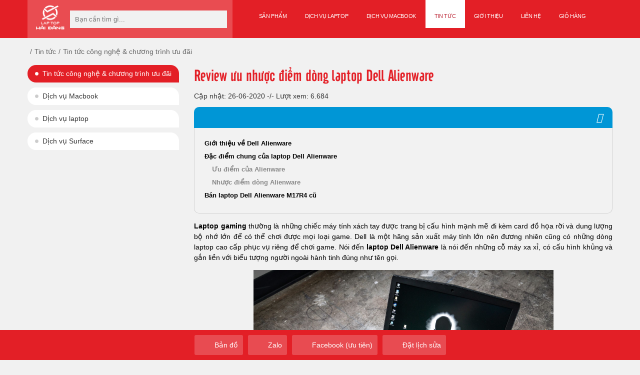

--- FILE ---
content_type: text/html; charset=utf-8
request_url: https://laptophaidang.com/review-uu-nhuoc-diem-dong-laptop-dell-alienware.htm
body_size: 109499
content:
<!DOCTYPE html><html xmlns="http://www.w3.org/1999/xhtml" lang="vi"><head><title>Review ưu nhược điểm dòng laptop Dell Alienware</title><link rel="canonical" href="https://laptophaidang.com/review-uu-nhuoc-diem-dong-laptop-dell-alienware.htm" /><meta http-equiv='Content-Type' content='text/html; charset=utf-8'><meta http-equiv='X-UA-Compatible' content='IE=edge,chrome=1'><meta name="keywords" content="Review ưu nhược điểm dòng laptop Dell Alienware" /><meta name="description" content="Nói chung, laptop Dell Alienware thuộc top laptop gaming mạnh mẽ nhất thế giới. Nó không những sở hữu cấu hình mạnh mẽ mà còn cả thiết kế cực kỳ ấn tượng. Nếu như bạn có điều kiện tài chính và đam mê chơi game thì lựa chọn Alienware là cực kỳ sáng suốt." /><meta property="og:og:locale" content="vi_VN" /><meta property="og:type" content="article" /><meta property="og:url" content="https://laptophaidang.com/review-uu-nhuoc-diem-dong-laptop-dell-alienware.htm" /><meta property="og:title" content="Review ưu nhược điểm dòng laptop Dell Alienware" /><meta property="og:image" content="https://laptophaidang.com/pic/news/https-lap_637287833163769872_HasThumb_Thumb.jpg" /><meta property="og:description" content="Nói chung, laptop Dell Alienware thuộc top laptop gaming mạnh mẽ nhất thế giới. Nó không những sở hữu cấu hình mạnh mẽ mà còn cả thiết kế cực kỳ ấn tượng. Nếu như bạn có điều kiện tài chính và đam mê chơi game thì lựa chọn Alienware là cực kỳ sáng suốt." /><link rel="Shortcut icon" href="https://laptophaidang.com/pic/system/Logo Hải Đăng-01637603144783011045.png" type="image/x-icon"/><style>.hotro{display:none!important}</style><!-- Facebook Pixel Code --><noscript><img height="1" width="1" style="display:none"src="https://www.facebook.com/tr?id=2954143291289485&ev=PageView&noscript=1"/></noscript><!-- End Facebook Pixel Code --><!-- Google tag (gtag.js) --><meta name="facebook-domain-verification" content="qd323mu3xoa1met0gr1sagernexo18" /><meta name="google-site-verification" content="gITi6JfSLQmmpcxl4OY6ZkhYnDH3hbIb0SttkHt9nDM" /><meta name="p:domain_verify" content="ce155b319ebbb4e3431f46b7356a24aa"/><meta name="viewport" content="width=device-width, initial-scale=1, maximum-scale=1, user-scalable=0" /><meta content="538151793375756" property="fb:app_id" /><link rel="stylesheet" type="text/css" href="//cdn.jsdelivr.net/npm/slick-carousel@1.8.1/slick/slick.css" /><link rel="stylesheet" href="/Css/Display.min.css" /><link rel="stylesheet" href="/Css/Font/Font.min.css" /><link rel="stylesheet" href="/Js/Lightbox/Lightbox.min.css" /><link rel="stylesheet" href="/Js/Pace/Pace.min.css" /><link rel="stylesheet" href="/Js/Magifinic/Magifinic.min.css" /><style>body{min-width:1170px;font-family:-apple-system,BlinkMacSystemFont,"Segoe UI",Roboto,"Helvetica Neue",Arial,sans-serif;font-size:14px;line-height:24px;background:#f1f1f1}img{max-width:100%}.wrp{width:1170px;margin:auto}.thongke{padding:0;margin:0;width:100%;padding-bottom:7px;border-bottom:2px solid #cdcdcd;font-size:15px;color:#909090;margin-bottom:30px}.thongke li{display:inline-block;margin-right:40px}.thongke li:after{content:"|";vertical-align:middle;margin-left:40px;display:inline-block;margin-top:-6px}.thongke li:last-child:after{display:none}.thongke li .far{margin-right:3px}.wImage2{position:relative}.wImage2:before{content:"";display:block;padding-bottom:100%}.wImage2 img{position:absolute;top:0;left:0;width:100%;height:100%;object-fit:cover}.noidung{width:100%;min-height:100px;text-align:justify;line-height:21px;font-size:14px;margin:10px 0;color:#000}.noidung img,.noidung input[type=image],.noidung1 img,.noidung1 input[type=image]{max-width:100%;height:auto!important;margin:auto;display:block!important}.noidung iframe,.noidung video,.noidung1 iframe,.noidung1 video{max-width:100%;margin:auto;display:block!important}.noidung table{margin:auto}.noidung figcaption{text-align:center}.noidung .wImage iframe{width:100%;height:100%}.noidung.clip .wImage:before{padding-bottom:56.23%}.noidung h1,.noidung h2,.noidung h3,.noidung h4,.noidung h5,.noidung h6{display:block}.noidung h1{margin:.67em 0;font-size:2em}.noidung h2{margin:.83em 0;font-size:1.5em}.noidung h3{margin:1em 0;font-size:1.17em}.noidung h4{margin:1.33em 0}.noidung h5{margin:1.67em 0;font-size:.83em}.noidung h6{margin:2.33em 0;font-size:.67em}.share{float:right}.share a{line-height:20px;border-radius:3px;overflow:hidden;color:#fff;margin-left:10px;margin-right:-4px;box-shadow:0 5px 25px rgba(160,160,160,.9);font-size:15px;display:inline-block;padding:0 10px;border:1px solid transparent}.share a:hover{color:#fff;-webkit-filter:brightness(130%);-moz-filter:brightness(130%)}.share .google{background:#e22b26;border-color:#ea6562}.share .linkedin{background:#007bb6;border-color:#1f8bbe}.share .tumblr{background:#2c4762;border-color:#6b7e91}.share .twitter{background:#00cdff;border-color:#20d3ff}.share .pinterest{background:#dc0d0a;border-color:#e23532}.share .facebook{background:#4167b2;border-color:#859dcc}.lh35{line-height:35px}.tab-content .tab{display:none}.tab-content .tab.active{display:block}a:hover{color:#e31f26;text-decoration:none}input,button{outline:none}.wImage{position:relative;overflow:hidden}.wImage:before{content:"";display:block;padding-bottom:66.66%}.wImage .image{height:100%;left:0;position:absolute;top:0;width:100%}.wImage .image.cover img{height:100%;object-fit:cover;width:100%}.wImage .image img{display:block;margin:auto;max-height:100%;max-width:100%;vertical-align:middle;position:relative;top:50%;-moz-transform:translateY(-50%);transform:translateY(-50%)}.btn:hover{-webkit-filter:brightness(110%);-moz-filter:brightness(110%)}.c0591ec{color:#0591ec}.c1529a0{color:#1529a0}.fs16{font-size:16px}.fs22{font-size:22px}.cf80002{color:#f80002}.ca1414{color:#ca1414}.pb20{padding-bottom:20px!important}.plr15{padding-left:15px!important;padding-right:15px!important}.mt20{margin-top:20px!important}.mb20{margin-bottom:30px!important}.mt15{margin-top:15px!important}.mt40{margin-top:40px}.mtb0{margin:0}.bdn{border:none}.h36{height:36px}.lstplug{margin-top:10px}.lstplug a{display:inline-block;width:25px;height:25px;border-radius:50%;background:#363636;color:#fff;margin-right:10px;text-align:center;line-height:25px}.lstplug a:hover{background:#4478ec}.wImage .image .owl-lazy{transition:.5s all ease-in-out}::-webkit-scrollbar{width:10px}::-webkit-scrollbar-track{background:#f1f1f1}::-webkit-scrollbar-thumb{background:#888}::-webkit-scrollbar-thumb:hover{background:#555}#menu{position:relative;z-index:10;background:#e0e0e0}#menu.fixed{position:fixed;z-index:10;top:0;left:0;width:100%;background:#e31f26}#menu .left{float:left;width:35%;background:#fff;background:rgba(255,255,255,.2);display:flex;align-items:center;height:76px}#menu .sb-toggle-left{float:right;padding:4px 2px 0 9px;cursor:pointer;margin-top:10px;margin-right:11px;cursor:pointer;display:none}#menu .navicon-line{width:24px;height:4px;border-radius:1px;margin-bottom:4px;background-color:#fff}#menu .logo{display:block;float:left;padding-left:15px}#menu .regions_search{float:right;width:calc(100% - 82px);padding-right:11px;box-sizing:border-box;margin-left:10px}#menu .regions_search #search{width:100%}.search-contain .search-content{border-radius:4px;border:none}#search_form{position:relative;background:#f1f1f1}.search-contain input[type="text"]{border:none;width:100%;height:35px;border-radius:0 4px 4px 0;padding-left:10px;box-sizing:border-box;background:none}.button-search{width:42px;height:35px;position:absolute;background:none;border:none;right:0;top:0;border-radius:0 4px 4px 0;cursor:pointer}.button-search i{font-size:20px;color:#666}#menu .right{width:62%;z-index:10;transition:all .25s cubic-bezier(.55,0,.1,1);float:right}#menu .menu{padding:0}#menu .right .menu-wrap{list-style:none;margin:0;padding:0;display:table}#menu .right .menu-wrap .menu-item{display:table-cell;position:relative;list-style:none;line-height:18px;margin-right:1px}#menu .right .menu-wrap .menu-item.level-0:hover>.dropdown-box{opacity:1;visibility:visible}#menu .right .menu-wrap .menu-item>a{position:relative;text-decoration:none;text-transform:uppercase;font-size:11px;display:inline-block;padding:15px 18px;color:#fff;letter-spacing:-.3px;text-align:center}#menu .right .menu-wrap .menu-item>a i{display:block;font-size:20px;margin-bottom:8px}#menu .dropdown-box{width:640px;opacity:0;visibility:hidden;position:absolute;background:#fff;border:1px solid #ccc;z-index:10;padding:12px;box-sizing:border-box;transition:.3s all ease}#menu .dropdown-box ul{margin-bottom:5px;list-style:none;padding:0;margin:0}#menu .dropdown-box ul:after{content:'';display:block;clear:both}#menu .dropdown-box ul li.title{width:100%;line-height:24px;margin-bottom:5px;text-transform:uppercase}#menu .dropdown-box ul li.title a{color:#e31f26;font-size:17px;font-weight:500}#menu .dropdown-box ul li>a{color:#000;font-size:13px;display:block}#menu .dropdown-box ul li.level-2{width:calc(100%/3);float:left;line-height:24px;margin-bottom:10px}#menu .dropdown-box ul li:hover a{color:#0183bf !important;padding-left:5px;transform:translate(.5em,0);text-decoration:none}#menu .dropdown-box .menu-col{margin-bottom:15px}#menu .dropdown-box .menu-col .label{color:#e31f26;font-size:17px;line-height:24px;margin-bottom:5px;text-transform:uppercase;font-weight:500}#menu .dropdown-box .menu-col ul li{width:calc(100%/4);float:left;line-height:24px;margin-bottom:10px}.w50{width:50%!important}.w450{width:450px!important}.w100pc{width:100%}.r0{right:0}.l0{left:0}#menu .openList,#menu .dropdown-button{display:none}#footer{border-top:1px solid #000;border-bottom:1px solid #e2e2e2;background:#fafafa;padding:30px 0}#footer .ft-title{font-size:19px;font-weight:700;color:#ea1c24}#footer .item{width:calc((100% - 120px)/5);float:left;margin-right:30px;color:#555}#footer .item:nth-child(5){margin-right:0}#footer .item ul{padding:0;margin:0;list-style:none;margin-top:10px;margin-bottom:5px}#footer .item .lienket *{margin-right:2px}#footer .item .cmMenuFooter{font-weight:700}#bttop{cursor:pointer;margin-bottom:10px}#text-bottom{padding:15px;background:#fff}#text-bottom a{display:inline-block;text-align:left;vertical-align:middle}.mgr60{margin-right:60px}.mgb20{margin-bottom:20px}.mgb30{margin-bottom:30px}#slide{margin:20px 0}#slide .wrp{display:flex;flex-wrap:wrap;align-items:flex-start;gap:15px}#AdvSlideHome .sp-thumbnail-text{width:100%;float:right;padding:8px;background-color:#fff;-moz-box-sizing:border-box;box-sizing:border-box;height:100%}.sp-right-thumbnails.sp-has-pointer .sp-thumbnail{width:100%;height:100%}#AdvSlideHome .sp-thumbnail-title{margin-bottom:5px;text-transform:uppercase;color:#333}#AdvSlideHome{overflow:hidden;border-radius:6px;background:#fff}#AdvSlideHome .item{display:block}#AdvSlideHome .item_nav{border-bottom:2px solid #fff;padding:6px 0}#AdvSlideHome .item_nav span{line-height:18px;font-size:12px;display:block;min-height:36px;text-align:center}#AdvSlideHome .item_nav.slick-current{border-bottom:2px solid #ea1c24}#AdvSlideHome .item_nav:hover{cursor:pointer;background:#f3f4f6}.right_banner{display:flex;flex-wrap:wrap;gap:15px}.right_banner .item{display:block;width:100%;line-height:0;border-radius:6px;overflow:hidden}#product .slick-track{display:flex;height:100%}#product .item{border:0;background-color:transparent;margin-bottom:30px}#product .item .product-title{background:#fafafa;border-bottom:1px solid #ea1c24;box-sizing:border-box;padding:0}#product .item.tabs .group{box-sizing:border-box;overflow:hidden;background:#e2e2e2;padding-bottom:1px;padding-right:1px}#product .owl-stage{display:flex}#product .product-item{height:100%;box-sizing:border-box;padding:15px;background:#fff;display:block;color:#333}#product .product-item .name{color:#333;margin-bottom:10px;display:block;font-weight:500}#product .product-item .desc{padding:5px;background:#f3f4f6;border:1px solid #e5e7eb;border-radius:3px;font-size:12px}#product .product-item .price{height:25px;width:100%}#product .product-item .price b{color:#f20d0d;font-size:16px}#product .product-item .tags{display:flex;flex-wrap:wrap;justify-content:space-between;margin-bottom:10px;gap:5px}#product .product-item .tags span{color:#fff;font-size:11px;padding:0 10px;background:linear-gradient(to right,#faab08,#d42611);border-radius:20px}#product .product-item .buy{background:url(/Css/Icon/arBuy.png) no-repeat right 17px center #b3b3b3;width:111px;height:30px;border-radius:3px;display:block;text-align:center;line-height:30px;color:#fff;box-sizing:border-box;padding-right:15px;margin-top:10px}#product .product-item .buy:hover{background:url(/Css/Icon/arBuy.png) no-repeat right 17px center #e31f26}#product .product-item .wImage2{margin-bottom:10px}#product .product-title .tab-links{color:#000;padding:0;margin:0;list-style:none;font-size:16px;display:table;width:100%;box-sizing:border-box}#product .product-title .tab-links li{box-sizing:border-box;text-transform:uppercase;float:left}#product .product-title .tab-links li.active{border-bottom:none;box-sizing:border-box}#product .product-title .tab-links li a{display:block;line-height:40px;padding:0 20px;height:40px;font-size:20px;font-family:'utmcafeta'}#product .product-title .tab-links li.active a{background:#e31f26;color:#fff;box-sizing:border-box}#product .detail .tab:not(.active){display:none}#product .detail .tab{display:none}.owl-carousel .owl-item .owl-lazy{opacity:1}#product .tab-links1{color:#000;padding:0;margin:0;list-style:none;width:100%;box-sizing:border-box}#product .tab-links1 li{box-sizing:border-box;float:left}#product .tab-links1 li:hover a{color:#e31f26}#product .tab-links1 li.active a{color:#e31f26;box-sizing:border-box;width:235px;font-size:20px;text-transform:uppercase;padding-left:15px;font-family:'utmcafeta'}#product .tab-links1 li a{display:block;line-height:40px;height:40px;padding:0 15px}#product .item .xemngay{display:inline-block;height:40px;line-height:40px;float:right;top:0;padding-right:15px;color:#333}#product .item .xemngay:hover{color:#e31f26}#product .item .group .product-item1{width:calc(100%/5);padding:15px;box-sizing:border-box;border:.25px solid #e2e2e2;border-top:none;border-left:none;display:block;color:#333}#product .item .group .product-item1 .wImage2{margin-bottom:10px}#product .item .group .product-item1 .desc{padding:5px;background:#f3f4f6;border:1px solid #e5e7eb;border-radius:3px;font-size:12px}#product .item .group .product-item1 .name{margin-bottom:10px;font-weight:500}#product .item .group .product-item1 .bot{display:block;margin-bottom:10px}#product .item .group .product-item1 .bot b{color:#f00}#product .item .group{border-left:1px solid #e2e2e2;overflow:hidden;background:#fff;display:flex;flex-wrap:wrap}#product .item .group .product-item1 .tags{display:flex;flex-wrap:wrap;justify-content:space-between;margin-bottom:10px;gap:5px}#product .item .group .product-item1 .tags span{border-radius:20px;color:#fff;font-size:11px;padding:0 10px;background:linear-gradient(to right,#faab08,#d42611)}.cb.h15{height:15px;background:#fff}#brand .group{padding:20px 0}#brand .group .wImage:hover{border-color:#f15a2a}#brand .group .wImage:before{padding-bottom:56%}#brand .owl-carousel .owl-stage-outer{border:1px solid #e2e2e2;background:#fff}#brand .owl-carousel .owl-item img{width:auto}.lt-title{font-size:24px;font-family:'utmcafeta';text-transform:uppercase}#new .new-left{width:40%;float:left;box-sizing:border-box}#new .lt-title{padding:20px 0 5px 0}#new .new-left .new-content{padding-right:15px}#new .new-left .new-content .top{padding-bottom:30px;padding-top:15px;border-top:1px solid #c7c7c7}#new .new-left .new-content .top .wImage{width:calc(45% - 15px);margin-right:15px;float:left;border-radius:10px}#new .new-left .new-content .top .info{width:calc(55% - 15px);margin-right:15px;float:right}#new .new-left .new-content .top .info .name{display:block;line-height:18px;font-weight:bold;margin-bottom:5px}#new .new-left .new-content .top .info p{line-height:14px;text-align:justify;margin-bottom:10px}#new .new-left .new-content .top .info .xemchitiet{font-size:12px;background:#eee;padding:2px 5px}#new .new-left .new-content .bottom{padding-bottom:30px;margin-bottom:30px;border-bottom:1px solid #e2e2e2;box-sizing:border-box}#new .new-left .new-content .bottom:last-child{border:none;margin-bottom:0}#new .new-left .new-content .bottom .wImage{width:calc(35% - 25px);margin-right:25px;float:left;border-radius:6px}#new .new-left .new-content .bottom .info{width:calc(65% - 15px);margin-right:15px;float:right}#new .new-left .new-content .bottom .info .name{display:block;line-height:18px;font-weight:bold;margin-bottom:5px}#new .new-left .new-content .date{color:#999;font-size:13px;margin-bottom:5px}#new .new-right{width:60%;float:right}#new .new-right .lt-title p{float:left}#new .new-right .lt-title a{float:right;font-size:14px;text-transform:none;font-family:'Segoe UI'}#new .new-right .new-content{padding-top:15px;border-top:1px solid #c7c7c7}#new .new-right .new-content .item{width:calc((100% - 40px)/3);margin-right:20px;margin-bottom:20px;float:left}#new .new-right .new-content .item:nth-child(3n){margin-right:0}#new .new-right .new-content .item .wImage{border-radius:10px}#new .new-right .new-content .item .info{padding-top:15px}#new .new-right .new-content .item .info .name{display:block;font-size:13px;line-height:17px;font-weight:bold;margin-bottom:5px}#new .new-right .new-content .item .info .date{color:#999;font-size:13px}#text-bottom .tb-item{width:calc(100%/3)}#text-bottom .tb-item input{height:30px;background:#fff;border-radius:3px 0 0 3px;border:0;padding:0 10px;box-sizing:border-box;border:1px solid #d0d0d0;border-right:0}#text-bottom .tb-item .send-email{position:relative;height:30px;line-height:30px;background:#0096d6;width:40px;color:#fff;font-weight:bold;text-align:center;padding-bottom:2px;box-sizing:border-box;text-transform:uppercase;border:none;outline:none;cursor:pointer}.lh36{line-height:36px}.btnsubmit{position:relative;overflow:hidden}.btnsubmit:after{content:'';position:absolute;top:50%;left:50%;width:10px;height:10px;background:rgba(255,255,255,.5);opacity:0;border-radius:100%;transform:scale(1,1) translate(-50%);transform-origin:50% 50%}.btnsubmit2:after{background:rgba(187,37,52,.5)}.btnsubmit:hover:not(:active)::after{animation:ripple 2s ease-out}@keyframes ripple{0%{transform:scale(0,0);opacity:1}20%{transform:scale(25,25);opacity:1}100%{opacity:0;transform:scale(40,40)}}#sanpham{margin-bottom:50px}#pageroad{color:#666;box-sizing:border-box;padding:15px}#pageroad i{color:#666;font-size:16px}#pageroad ul{padding:0;margin:0;list-style:none}#pageroad ul li{display:inline-block}#pageroad ul li span:after{display:inline-block;content:"/";padding:0 5px}#pageroad ul li:last-child span:after{display:none}#catepage{border:1px solid #e0e0e0;border-top:3px solid #e31f26;background:#fff;clear:both;overflow:hidden}#catepage .title{height:45px;border-bottom:1px solid #e0e0e0}#catepage .title .name{color:#e31f26;font:24px/45px utmcafeta;padding-left:15px;float:left;text-transform:uppercase}#catepage .title .totalItem{float:right;line-height:45px;padding-right:15px}#catepage .slidecate .owl-nav{display:none}#sanpham .productlist .item{width:calc(100%/3);padding:15px;float:left;position:relative;overflow:hidden;border-bottom:1px solid #e2e2e2;border-right:1px solid #e2e2e2;box-sizing:border-box}#sanpham .productlist .item .wImage{margin-bottom:20px}#sanpham .productlist .item .wImage:before{padding-bottom:55%}#sanpham .productlist .item .name{color:#333;margin-bottom:5px;display:block;height:auto;overflow:hidden}#sanpham .productlist .item .name:hover{color:#e31f26}#sanpham .productlist .item .price{float:left;line-height:35px}#sanpham .productlist .item .price b{color:#f20d0d;font-size:16px}#sanpham .productlist .item .buy{background:url(/Css/Icon/arBuy.png) no-repeat right 17px center #b3b3b3;width:111px;height:30px;border-radius:3px;display:block;text-align:center;line-height:30px;color:#fff;box-sizing:border-box;padding-right:15px;margin-top:10px;float:right}#sanpham .productlist .item .buy:hover{background:url(/Css/Icon/arBuy.png) no-repeat right 17px center #e31f26}#sanpham .productlist .item .desc{position:absolute;background:rgba(255,255,255,.8);padding:15px;width:100%;height:60%;top:-100%;left:0;z-index:1;line-height:21px;box-sizing:border-box;border-bottom:3px solid #e31f26;transition:.8s;overflow:auto}#sanpham .productlist .item .plus{background:#e31f26;position:absolute;bottom:0;right:10px;width:28px;height:28px;border-radius:5px 5px 0 0;text-align:center;box-sizing:border-box;padding-top:5px;display:none}#sanpham .productlist .item:hover .desc{top:0;cursor:pointer}#chitiet-sanpham{margin-bottom:50px}#chitiet-sanpham .wrp{width:1300px}.chitiet-sanpham.chitiet{margin-bottom:30px}.chitiet-sanpham.chitiet .ct-top{padding:20px;border-bottom:1px solid #e5e5e5;box-shadow:0 0 5px 0 #e5e5e5;overflow:hidden}.chitiet-sanpham.chitiet{background:#fff}.chitiet-sanpham.chitiet .ct-top .title{color:#e31f26;font:34px utmcafeta;display:inline-block;padding-right:10px;margin:0}.chitiet-sanpham.chitiet .ct-top .keyPro{color:#666;font-size:13px}.chitiet-sanpham.chitiet .ct-mid{padding:20px;overflow:hidden}.chitiet-sanpham.chitiet .ct-mid .colImg{width:calc(38% - 30px)}.chitiet-sanpham.chitiet .ct-mid>.wImage{width:100%;height:370px}.chitiet-sanpham.chitiet .ct-mid .colImg>.wImage:before{padding-bottom:100%}.chitiet-sanpham.chitiet .ct-mid .wImage .image.cover1{display:inline-block;height:100%;left:0;overflow:hidden;position:absolute;text-align:center;top:0;width:100%;z-index:1}.chitiet-sanpham.chitiet .ct-mid .wImage .image.cover1 img{left:50%;max-height:100%;max-width:100%;position:absolute;top:50%;transform:translate(-50%,-50%);z-index:1}.imgSmall{text-align:center;margin-bottom:10px;margin-top:10px}.imgSmall span.active{border:2px solid #e31f26}.imgSmall span{width:65px;height:65px;display:inline-block;border:2px solid #999;text-align:center;cursor:pointer}.imgSmall span img{height:100%;width:100%;object-fit:cover}.chitiet-sanpham.chitiet .ct-mid .colImg .viewImage{display:inline-block;width:149px;height:31px;box-shadow:0 3px 0 #ebebeb;border:1px solid #c6c6c6;box-sizing:border-box;text-align:center;line-height:31px;color:#333}.ct-mid .colInfo{width:calc(38% - 30px)}.ct-mid .colInfo .price{display:inline-block;margin-right:10px}#giaSp b{color:#f20d0d;font-size:33px}.ct-mid .colInfo #colorPick{float:left;margin-top:5px}.ct-mid .colInfo #colorPick .color{display:inline-block;width:20px;height:20px;border:1px solid #000;cursor:pointer;margin-left:5px;position:relative}.boxKhuyenMai{border:1px dashed #dfdfdf;width:100%;float:left;margin-bottom:10px;box-sizing:border-box;border-radius:3px}.boxKhuyenMai .km-title{height:36px;color:#333;padding-left:15px;text-transform:uppercase;font-weight:bold;line-height:36px;border-bottom:1px dashed #dfdfdf;background:#f1f1f1}.boxKhuyenMai .km-title i{margin-right:5px}.boxKhuyenMai .content{padding:15px}.ct-mid .colInfo .text{width:100%;float:left;margin-top:10px}.ct-mid .colInfo #giaSp{margin-bottom:20px}.ct-mid .colInfo .variants{display:flex;justify-content:space-between;flex-wrap:wrap}.ct-mid .colInfo .variants .subItem{width:calc(50% - 5px);border:1px solid #a8a8a8;box-sizing:border-box;padding:10px;margin-bottom:10px;border-radius:4px}.ct-mid .colInfo .variants .subItem.active{border:1px solid #e31f26;background:#fff1f1}.ct-mid .colInfo .variants .lbl{display:block;margin-bottom:5px}.ct-mid .colInfo .variants .price{font-weight:bold;color:#f00}.ct-mid .colInfo .variants del{font-size:11px}.ct-mid .colBuy{width:24%}.ct-mid .colInfo .buyNow{background:#e31f26;width:49%;height:49px;box-sizing:border-box;text-align:center;display:block;color:#fff;border-radius:24px;padding:2px}.ct-mid .colInfo .buyNow .decs{font-size:14px;margin-top:-5px}.ct-mid .colInfo .buyNow2{background:#f20d0d;width:100%;height:49px;box-sizing:border-box;text-align:center;display:block;color:#fff;margin-bottom:10px;border-radius:24px;padding:2px}.ct-mid .colInfo .buyNow2 .decs{margin-top:-5px}.ct-mid .colInfo .blue{background:#38b6ff}.ct-mid .colInfo .yelow{background:#fbce00}.ct-mid .colBuy .buyNow1{background:#e31f26;width:49%;height:49px;box-sizing:border-box;border:1px solid #a21f2c;box-shadow:0 3px 0 #a21f2c;text-align:center;display:block;color:#fff;padding-top:13px}.ct-mid .colBuy .traGop{width:100%;height:49px;box-sizing:border-box;border:1px solid #a8a8a8;display:block;color:#333;padding-top:10px;text-align:center;border-left:5px solid #e31f26;float:left;margin-top:10px;text-transform:uppercase;font-size:20px}.ct-mid .colInfo .bk-btn{float:left;width:100%}.ct-mid .colInfo .bk-btn-box{display:flex;flex-direction:column;gap:10px}.ct-mid .colInfo .bk-btn-box button{margin:0;width:100%;padding:10px}.ct-mid .colBuy .hotline,.ct-mid .colBuy .address{margin-bottom:10px;border:1px dashed #dfdfdf;padding:15px;border-radius:3px}.ct-mid .colBuy .hotline .text,.ct-mid .colBuy .address .text{margin-bottom:5px;text-align:center;color:#e31f26;font-weight:bold}.ct-mid .colBuy .address i{color:#e31f26}.ct-mid .colBuy .hotline .phone{text-align:center}.ct-mid .colBuy .hotline .phone b{font-size:16px}.ct-mid .colBuy .address address{line-height:20px;margin-bottom:10px;font-style:normal}.boxKhuyenMai.shipCod{height:121px}.ct-mid .colBuy .ThongSo{float:left;width:100%;line-height:26px;overflow:auto;margin-top:10px}.ct-mid .colBuy #XemChiTietThongSo{float:left;color:#fff;background:#9e9e9e;border:1px solid #818181;width:125px;height:31px;box-sizing:border-box;text-align:center;padding:2px 13px 5px 8px;margin-top:10px}.ct-mid .colBuy #XemChiTietThongSo i{padding-right:5px}.ct-mid .colBuy .support .baohanh,.ct-mid .colBuy .support .giaohang{display:flex;justify-content:space-between;align-items:center;margin-bottom:10px}.ct-mid .colBuy .support .baohanh .icon,.ct-mid .colBuy .support .giaohang .icon{width:44px;height:44px;background:#16c60c;border-radius:50%;display:flex;justify-content:center;align-items:center}.ct-mid .colBuy .support .baohanh .txt,.ct-mid .colBuy .support .giaohang .txt{width:calc(100% - 59px);font-weight:400}.ct-mid .boxLeft{width:calc(72% - 30px);margin-right:30px;float:left}.ct-mid .boxLeft .contentProduct{border:1px solid #e8e4df;padding:20px;padding-bottom:50px;box-sizing:border-box;min-height:750px}.ct-mid .boxLeft .contentProduct .content{overflow:hidden;height:620px;min-height:620px;margin-bottom:20px;position:relative}.ct-mid .boxLeft .contentProduct .content.active{height:auto}.ct-mid .boxLeft .contentProduct .content:after{position:absolute;height:50px;width:100%;bottom:0;left:0;display:block;content:"";background:-webkit-linear-gradient(to bottom,rgba(255,255,255,0),#fff);background:linear-gradient(to bottom,rgba(255,255,255,0),#fff)}.ct-mid .boxLeft .contentProduct .content.active:after{display:none}.ct-mid .boxLeft .contentProduct #viewContent{width:150px;height:31px;box-sizing:border-box;color:#fff;text-align:center;line-height:31px;display:block;margin:0 auto;background:#9e9e9e;border:1px solid #818181}.ct-mid .boxRight{width:28%;float:left}#viewContent .up{display:none}#viewContent.active .up{display:inline-block}#viewContent.active .down{display:none}.ThongSo{margin-bottom:10px}#XemChiTietThongSo .iconct{margin-right:5px}#XemChiTietThongSo{color:#fff;border:1px solid #878787;background:#9d9d9d;margin-bottom:20px;display:inline-block;padding:3px 10px}.boxKienTuongThich .title,.ThongSo .title{width:100%;height:35px;border:1px solid #e8e4df;border-left:5px solid #e31f26;box-sizing:border-box;padding-left:15px;text-transform:uppercase;font-size:15px;line-height:35px;display:block;margin:0}.boxKienTuongThich .content{max-height:700px;overflow:auto}.boxKienTuongThich .itemx{border-bottom:1px dashed #e9e8e8;width:100%;box-sizing:border-box;padding:15px;display:flex;justify-content:space-between;align-items:center}.boxKienTuongThich .itemx .wImage2{width:85px}.boxKienTuongThich .itemx .info{width:calc(100% - 100px)}.boxKienTuongThich .itemx .info .name{overflow:hidden;color:#333;display:block}.boxKienTuongThich .itemx .info .price{width:100%;height:19px}.boxKienTuongThich .itemx .info .price b{color:#f20d0d;font-size:16px;line-height:16px}.chitiet-sanpham.chitiet .boxInfoBot .buyNow{background:#e31f26;width:300px;height:49px;box-sizing:border-box;border:1px solid #a21f2c;text-align:center;display:block;color:#fff;padding-top:13px;float:left;margin-right:10px}.chitiet-sanpham.chitiet .boxInfoBot .traGop{width:300px;height:49px;box-sizing:border-box;border:1px solid #a8a8a8;display:block;color:#333;padding-top:13px;text-align:center;float:left;margin-right:25px;border-left:5px solid #e31f26}.chitiet-sanpham.chitiet .boxInfoBot .hotline{color:#e31f26;font-weight:bold;float:left;margin-right:20px;margin-top:7px}.chitiet-sanpham.chitiet .boxInfoBot span.icon{background:#e31f26;width:34px;height:34px;text-align:center;line-height:34px;box-sizing:border-box;border:1px solid #e31f26;border-radius:34px;margin-right:10px;display:inline-block;float:left;flex:1 0 auto}.chitiet-sanpham.chitiet .boxInfoBot .address{color:#e31f26;font-weight:bold;float:left;margin-top:7px;display:flex;align-items:center}.chitiet-sanpham.chitiet .boxInfoBot .address div{float:left;width:calc(100% - 44px);line-height:20px;display:flex;align-items:center}.boxInfoBot .bk-btn-box button{padding:10px}.chitiet-sanpham.chitiet .boxInfoBot i{color:#fff}#CommentFacebook{padding:0 20px}#CommentFacebook .title{color:#e31f26;font:32px/32px utmcafeta;margin-bottom:20px}#CommentFacebook .fb-comments iframe{width:100%}.ct-mid .colInfo #colorPick .color.active::after{content:'';width:100%;height:100%;display:block;background:url(/Css/Icon/iconColorPick.png) no-repeat center;position:absolute;left:0;top:0;z-index:1}#cartPage{padding:20px 20px 10px;background:#fff}#cartPage table{width:100%;border-collapse:collapse;margin-bottom:20px}#cartPage thead{background:#e31f26;color:#444;font-weight:bold;height:45px;line-height:45px;text-align:center;border-left:1px solid #e31f26;border-right:1px solid #e31f26}#cartPage thead td{padding:0 15px;color:#fff}#cartPage tfoot{background:#eee;width:100%;border-left:1px solid #d6d6d6;border-right:1px solid #d6d6d6;border-bottom:1px solid #d6d6d6}#cartPage tfoot td{padding:30px 20px;border:1px solid #eee}#cartPage tfoot #tongTien{font-size:20px;color:#ec0000;font-weight:bold}#cartPage tfoot td.note{background:url(/Css/Icon/iconHotline.png) no-repeat left 30px center;padding-left:75px;font-size:13px}#cartPage tfoot td.note b,.tong-cong{color:#444;font-size:15px}#cartPage tbody{border-left:1px solid #d6d6d6;border-right:1px solid #d6d6d6}.showInMobile{display:none}#cartPage tbody td{border:0;padding:0 15px;height:80px}#cartPage td.name img{max-height:44px;float:left;margin-top:17px;margin-right:20px}#cartPage td.name span{float:left;margin-top:25px}#cartPage td.color{width:100px}#cartPage td .khung{border:1px solid #ccc;padding:2px;position:relative;cursor:pointer}#cartPage td .MauHienTai{width:30px;height:30px}#cartPage td .MauKhac{position:absolute;width:calc(100% + 2px);top:34px;left:-1px;border:1px solid #ccc;padding:2px;background:#fff;display:none}#cartPage td .khung i{position:absolute;top:10px;right:5px;color:#ccc}#cartPage td.qty{width:105px;text-align:center}#cartPage td.qty input{width:51px;text-align:center}#cartPage td.price{width:150px;text-align:center}#cartPage td.total{width:150px;text-align:center}#cartPage td.remove{width:20px;text-align:center}#cartPage td .btnRemove{background:url(/Css/Icon/iconRemove.png) no-repeat center;width:20px;height:20px;display:block}#info_user{padding:10px 20px 40px;background:#fff;margin-bottom:50px}#info_user .boxLeft{width:calc(55% - 20px);margin-right:20px;float:left}#info_user .boxLeft .title{color:#e31f26;font:26px utmcafeta;display:block;background:url(/Css/Icon/lineNTV.png) no-repeat bottom 7px right 0;border:0;text-transform:uppercase;margin-bottom:14px}#info_user .boxLeft .rows{margin-bottom:10px;overflow:hidden}#info_user .boxLeft .rows input{width:calc(100%/2 - 10px);float:left;background:#fafafa;border:1px solid #d5d5d5;border-radius:3px;box-sizing:border-box;height:30px;padding:0 10px}#info_user .boxLeft .rows input:last-child{float:right}#info_user .boxLeft .rows textarea{width:100%;float:left;background:#fafafa;border:1px solid #d5d5d5;border-radius:3px;box-sizing:border-box;height:80px;padding:0 10px;resize:none;font-family:'Segoe UI';padding:5px}#info_user .boxLeft .rows .note{font-style:italic;line-height:36px}#info_user .boxLeft .rows .tiepTuc{float:right;background:#fff;color:#333;height:36px;width:160px;border:1px solid #d5d5d5;text-align:center;line-height:36px;text-transform:uppercase}#info_user .boxLeft .rows .submit{float:right;background:#e31f26;color:#fff;height:36px;width:140px;margin-right:10px;text-align:center;line-height:36px;text-transform:uppercase;outline:none;cursor:pointer;border:none}#info_user .boxRight{width:45%;float:right}#info_user .boxRight .boxpay{border:1px solid #d5d5d5;padding:10px 20px}#info_user .boxRight .title{color:#e31f26;font:26px utmcafeta;display:block;background:url(/Css/Icon/lineNTV.png) no-repeat bottom 7px right -180px;border:0;text-transform:uppercase;margin-bottom:14px}#info_user .boxRight label{display:block;margin-bottom:5px;cursor:pointer}#info_user .boxRight .title2{background:url(/Css/Icon/lineNTV.png) no-repeat bottom 7px right -100px}#tintuc{margin-bottom:50px}#tintuc .wrp>.left{width:calc(28.5% - 30px);margin-right:30px;float:left;position:sticky;top:100px}#AboutUsMenuLeft .itemMenuLeft{display:block;background:#fff url(/Css/Icon/dot.png) no-repeat center left 15px;height:35px;color:#333;line-height:35px;padding-left:30px;margin-bottom:10px;transition:width 2s;overflow:hidden;border-radius:17px 17px 0 17px}#AboutUsMenuLeft .itemMenuLeft:hover,#AboutUsMenuLeft .itemMenuLeft.active{background:#e31f26 url(/Css/Icon/dot_hv.png) no-repeat center left 15px;color:#fff}#tintuc .wrp>.right{width:71.5%;float:right}.list_new .item{padding-left:0;margin-bottom:10px;padding-bottom:10px;border-bottom:1px solid #d2d2d2}.list_new .item .wImage{width:calc(30% - 20px);margin-right:20px;float:left;margin:0 20px 0 1px;border:4px solid #fff;box-shadow:0 0 0 1px #e5e5e5;box-sizing:border-box}.list_new .item .wImage:before{padding-bottom:60.68%}.list_new .item .info{width:69%;float:left}.list_new .item .main_topic{font:bold 15px Segoe UI;color:#333;text-decoration:none;display:block;margin-bottom:10px}.list_new .item .main_topic:hover{color:#e31f26}.list_new .item .date_hour{font:13px Segoe UI;color:#666;display:block;margin:5px 0}.list_new .item .detail{color:#555;margin-bottom:2px;line-height:20px;max-height:60px;display:block;overflow:hidden;text-align:justify}.list_new .item .xemchitiet{font:13px Segoe UI;width:103px;height:29px;text-decoration:none;text-align:center;line-height:29px;color:#fff;background-color:#b6b5b5;display:block;float:right;border-radius:14.5px}.list_new .item .xemchitiet:hover{background-color:#e31f26;color:#fff}.dn_pc{display:none !important}#contact{margin-bottom:30px}#ContactUs{padding:20px;background:#fff;overflow:hidden}.information{width:calc(60% - 20px);margin-right:20px;float:left;color:#333}.camon{display:block;line-height:24px}.camon span{font-weight:bold;text-transform:uppercase;color:#e31f26}.thongtin_lh{font:32px utmcafeta;color:#e31f26;display:block;margin:18px 0 10px 0}.lienhe{display:block;margin-bottom:8px}.lienhe span{color:#ed1c24;font-size:15px}.bando{border:4px solid #fff;box-shadow:0 0 0 1px #e7e7e7;margin:20px 1px 1px 1px}.bando.wImage:before{padding-bottom:53.968%}.reply{width:40%;float:left}.reply .note{color:#333;display:block;line-height:24px;margin-bottom:12px;text-align:left}.reply input{width:100%;padding:0 10px;border:1px solid #ccc;height:31px;box-shadow:inset 0 1px 3px rgba(0,0,0,.15);display:block;margin-bottom:10px;outline:none;box-sizing:border-box}.reply textarea{width:100% !important;padding:5px 10px;margin-bottom:10px;border:1px solid #ccc;height:245px !important;outline:none;box-shadow:inset 0 1px 3px rgba(0,0,0,.15);font-family:'Segoe UI';box-sizing:border-box;resize:none}.khoi_nut .btn:hover{background-color:#e31f26}.khoi_nut .btn{font:bold 15px Segoe UI;height:33px;line-height:35px;display:inline-block;float:left;margin-left:10px;padding:0 10px;background-color:#acaba9;color:#fff;text-decoration:none;border-radius:4px;float:right;width:auto;border:none;outline:none;cursor:pointer}.pagination{width:auto;padding:0;list-style:none;margin-bottom:0}.pagination li{display:inline-block;line-height:40px;width:40px;text-align:center;background:transparent;overflow:hidden;border:1px solid #cdcdcd;border-right:0}.pagination li:last-child{border-right:1px solid #cdcdcd!important;border-bottom-right-radius:5px;border-top-right-radius:5px}.pagination li:nth-child(1){border-bottom-left-radius:5px;border-top-left-radius:5px}.pagination li a{display:block}.pagination li:hover a,.pagination li a.active{background:#39f;color:#fff}#news-detail .tieude{font:32px utmcafeta;color:#e31f26;display:block;line-height:40px;margin-bottom:10px}.commonBtn a{display:inline-block;font-size:14px;padding:10px 15px;margin-right:3px;border-radius:3px;color:#fff}.commonBtn a:hover{opacity:.8}.bgfb{background:#3b5998}.bgtw{background:#55acee}.bgp{background:#bd081c}.other{position:relative}.other .title{font-size:30px;font-family:utmcafeta;color:#e31f26;margin:30px 0}.other .same-new{overflow:visible}.other .same-new .main-item{width:calc(100%/2 - 32px);float:left;overflow:hidden;margin-bottom:20px}.other .same-new .main-item .left{float:left;width:30.05%}.other .same-new .main-item .right{float:right;width:calc(100% - 30.05% - 10px)}.other .same-new .left .wImage{margin:0}.other .same-new .left .wImage:before{padding-bottom:62.83%}.other .same-new .main-item .right p{margin:0}.other .same-new .main-item .right p.header a{font:14px Segoe UI;color:#333}.other .same-new .main-item .right p.view{font:13px Segoe UI;color:#999}#lightboxx{position:fixed;width:100%;height:100%;top:0;left:0;z-index:9;background:#000;background:rgba(0,0,0,.5);display:none}#popup_pro{width:100%;max-width:600px;position:fixed;top:50%;left:50%;transform:translate(-50%,-50%);z-index:10;display:none}#popup_pro.active{display:block}#popup_pro .head{font-size:20px;color:#29a5ff;text-align:center;border-bottom:1px solid #e2e2e2;padding-bottom:10px;font-weight:bold}#popup_pro .closebt{color:#fff;float:right}#popup_pro .scroll{max-height:80vh;overflow-y:auto;clear:both}#popup_pro .contentpopup{background:#fff;padding:15px;margin-right:5px;border-radius:8px}.wrHead{height:76px}.bn_on_left_page img{width:100%}.noidung.success{background:#fff;border:1px solid #e2e2e2;padding:30px 0}.bnTopPro:after{display:block;clear:both;content:""}.bnTopPro a{display:block;width:calc(100%/3);float:left}.bnTopPro a img{width:100%}.wright{width:calc(100% - 500px)}.wright2{width:265px}.wleft{width:205px}.productcate{width:100%;list-style:none;padding:0;margin:0;background:#fff;position:relative;z-index:2;border-radius:6px}.productcate li{border-bottom:1px solid #d2d2d2;position:relative;padding:0;margin:0}.productcate li:last-child{border-bottom:0}.productcate li a{padding:6px 10px;display:block}.productcate li i{margin-right:5px;min-width:16px;text-align:center}.productcate li i.fa-apple{font-size:20px}.productcate li ul{position:absolute;left:100%;top:-4px;display:none;padding:2px 0;list-style:none;background:#fff;border-left:2px solid #f1f1f1;border-top:2px solid #e31f26}.productcate li ul li a{white-space:nowrap}.productcate li:hover ul{display:block}span.onsale{color:#fff;display:inline-block;position:absolute;left:10px;text-align:center;text-transform:uppercase;top:10px;z-index:1;line-height:40px;font-size:.8571428571428571em;background:url(/Css/Icon/deal-badge.png) no-repeat center center;text-align:center;width:40px}#AdvSlideHome .owl-dots{position:absolute;width:100%;bottom:0;left:0;text-align:center}#AdvSlideHome .owl-dots .owl-dot{width:10px;height:10px;background:rgba(187,37,52,.3);margin:0 5px}#AdvSlideHome .owl-dots .owl-dot.active{background:#e31f26}.hotro,.hotro *{-webkit-box-sizing:border-box;-moz-box-sizing:border-box;box-sizing:border-box}.hotro{position:fixed;right:0;top:50%;z-index:999999;width:300px;height:auto;background:url(/css/icon/bg-hotro.png) left center repeat-x #274abb;padding-right:37px;padding-left:30px;-moz-transition:1s all ease-in-out;-webkit-transition:1s all ease-in-out;transition:1s all ease-in-out;color:#fff;line-height:63px;font-size:18px;right:-265px}.hotro .ht-img{position:absolute;left:-40px;top:-10px;cursor:pointer}.hotro .ht-close{position:absolute;top:-30px;height:30px;width:33px;right:0;background:url(/css/icon/ht-close.png) center no-repeat #274abb;cursor:pointer}.hotro .ht-cont{padding-left:20px}.hotro .ht-cont a{color:#fff}.ht-vong1{-moz-animation:quick-alo-circle-anim 1.2s infinite ease-in-out;-moz-border-radius:100%;-moz-transform-origin:50% 50%;-moz-transition:all .5s;-ms-animation:quick-alo-circle-anim 1.2s infinite ease-in-out;-ms-transform-origin:50% 50%;-o-animation:quick-alo-circle-anim 1.2s infinite ease-in-out;-o-transform-origin:50% 50%;-o-transition:all .5s;-webkit-animation:quick-alo-circle-anim 1.2s infinite ease-in-out;-webkit-border-radius:100%;-webkit-transform-origin:50% 50%;-webkit-transition:all .5s;animation:quick-alo-circle-anim 1.2s infinite ease-in-out;background-color:transparent;border:2px solid #274abb;border-color:#274abb;border-radius:100%;height:160px;left:-43px;position:absolute;top:-38px;transform-origin:50% 50%;transition:all .5s;width:160px}.ht-vong2{-moz-animation:quick-alo-circle-fill-anim 2.3s infinite ease-in-out;-moz-border-radius:100%;-moz-transform-origin:50% 50%;-moz-transition:all .5s;-ms-animation:quick-alo-circle-fill-anim 2.3s infinite ease-in-out;-ms-transform-origin:50% 50%;-o-animation:quick-alo-circle-fill-anim 2.3s infinite ease-in-out;-o-transform-origin:50% 50%;-o-transition:all .5s;-webkit-animation:quick-alo-circle-fill-anim 2.3s infinite ease-in-out;-webkit-border-radius:100%;-webkit-transform-origin:50% 50%;-webkit-transition:all .5s;animation:quick-alo-circle-fill-anim 2.3s infinite ease-in-out;background-color:#274abb;border:2px solid transparent;border-radius:100%;height:98px;left:-11px;opacity:.75 !important;opacity:.1;position:absolute;top:-8px;transform-origin:50% 50%;transition:all .5s;width:98px}.ht-vong3{-moz-animation:quick-alo-circle-img-anim 1s infinite ease-in-out;-moz-border-radius:100%;-moz-transform-origin:50% 50%;-ms-animation:quick-alo-circle-img-anim 1s infinite ease-in-out;-ms-transform-origin:50% 50%;-o-animation:quick-alo-circle-img-anim 1s infinite ease-in-out;-o-transform-origin:50% 50%;-webkit-animation:quick-alo-circle-img-anim 1s infinite ease-in-out;-webkit-border-radius:100%;-webkit-transform-origin:50% 50%;animation:quick-alo-circle-img-anim 1s infinite ease-in-out;border:2px solid transparent;border-radius:100%;height:77px;position:absolute;top:3px;transform-origin:50% 50%;width:77px}@-moz-keyframes quick-alo-circle-anim{0%{-moz-opacity:.1;-moz-transform:rotate(0) scale(.5) skew(1deg);-o-opacity:.1;-webkit-opacity:.1;opacity:.1}30%{-moz-opacity:.5;-moz-transform:rotate(0) scale(.7) skew(1deg);-o-opacity:.5;-webkit-opacity:.5;opacity:.5}100%{-moz-opacity:.6;-moz-transform:rotate(0) scale(1) skew(1deg);-o-opacity:.1;-webkit-opacity:.6;opacity:.6}}@-webkit-keyframes quick-alo-circle-anim{0%{-webkit-opacity:.1;-webkit-transform:rotate(0) scale(.5) skew(1deg)}30%{-webkit-opacity:.5;-webkit-transform:rotate(0) scale(.7) skew(1deg)}100%{-webkit-opacity:.1;-webkit-transform:rotate(0) scale(1) skew(1deg)}}@-o-keyframes quick-alo-circle-anim{0%{-o-opacity:.1;-o-transform:rotate(0)scale(.5)skew(1deg);}30%{-o-opacity:.5;-o-transform:rotate(0)scale(.7)skew(1deg);}100%{-o-opacity:.1;-o-transform:rotate(0)scale(1)skew(1deg);}}@-moz-keyframes quick-alo-circle-fill-anim{0%{-moz-transform:rotate(0) scale(.7) skew(1deg);opacity:.2}50%{-moz-transform:rotate(0) -moz-scale(1) skew(1deg);opacity:.2}100%{-moz-transform:rotate(0) scale(.7) skew(1deg);opacity:.2}}@-webkit-keyframes quick-alo-circle-fill-anim{0%{-webkit-transform:rotate(0) scale(.7) skew(1deg);opacity:.2}50%{-webkit-transform:rotate(0) scale(1) skew(1deg);opacity:.2}100%{-webkit-transform:rotate(0) scale(.7) skew(1deg);opacity:.2}}@-o-keyframes quick-alo-circle-fill-anim{0%{-o-transform:rotate(0)scale(.7)skew(1deg);opacity:.2}50%{-o-transform:rotate(0)scale(1)skew(1deg);opacity:.2}100%{-o-transform:rotate(0)scale(.7)skew(1deg);opacity:.2}}@-moz-keyframes quick-alo-circle-img-anim{0%{transform:rotate(0) scale(1) skew(1deg)}10%{-moz-transform:rotate(-25deg) scale(1) skew(1deg)}20%{-moz-transform:rotate(25deg) scale(1) skew(1deg)}30%{-moz-transform:rotate(-25deg) scale(1) skew(1deg)}40%{-moz-transform:rotate(25deg) scale(1) skew(1deg)}50%{-moz-transform:rotate(0) scale(1) skew(1deg)}100%{-moz-transform:rotate(0) scale(1) skew(1deg)}}@-webkit-keyframes quick-alo-circle-img-anim{0%{-webkit-transform:rotate(0) scale(1) skew(1deg)}10%{-webkit-transform:rotate(-25deg) scale(1) skew(1deg)}20%{-webkit-transform:rotate(25deg) scale(1) skew(1deg)}30%{-webkit-transform:rotate(-25deg) scale(1) skew(1deg)}40%{-webkit-transform:rotate(25deg) scale(1) skew(1deg)}50%{-webkit-transform:rotate(0) scale(1) skew(1deg)}100%{-webkit-transform:rotate(0) scale(1) skew(1deg)}}@-o-keyframes quick-alo-circle-img-anim{0%{-o-transform:rotate(0)scale(1)skew(1deg)}10%{-o-transform:rotate(-25deg)scale(1)skew(1deg)}20%{-o-transform:rotate(25deg)scale(1)skew(1deg)}30%{-o-transform:rotate(-25deg)scale(1)skew(1deg)}40%{-o-transform:rotate(25deg)scale(1)skew(1deg)}50%{-o-transform:rotate(0)scale(1)skew(1deg)}100%{-o-transform:rotate(0)scale(1)skew(1deg)}}.animationload{background:rgba(0,0,0,.3);height:100%;left:0;position:fixed;top:0;width:100%;z-index:10000}.osahanloading{animation:1.5s linear 0s normal none infinite running osahanloading;background:#fed37f none repeat scroll 0 0;border-radius:50px;height:50px;left:50%;margin-left:-25px;margin-top:-25px;position:absolute;top:50%;width:50px}.osahanloading:after{animation:1.5s linear 0s normal none infinite running osahanloading_after;border-color:#85d6de transparent;border-radius:80px;border-style:solid;border-width:10px;content:"";height:80px;left:-25px;position:absolute;top:-26px;width:80px}@keyframes osahanloading{0%{transform:rotate(0deg);-webkit-transform:rotate(0deg)}50%{background:#85d6de none repeat scroll 0 0;transform:rotate(180deg);-webkit-transform:rotate(180deg)}100%{transform:rotate(360deg);-webkit-transform:rotate(360deg)}}#gl-toc{margin-bottom:15px}#gl-toc .title{background:#0096d6;padding:9px 20px;border-radius:10px 10px 0 0;color:#fff;display:flex;align-items:center;justify-content:space-between;cursor:pointer;line-height:normal}#gl-toc .title span{font-size:20px}#gl-toc .content{border:1px solid #d3d3d3;border-top:none;background:#f2f2f2;padding:20px;border-radius:0 0 10px 10px}#gl-toc .content ul{padding:0;margin:0;list-style:none}#gl-toc .content ul li{position:relative;list-style-type:none !important}#gl-toc .content ul li a{font-weight:bold;font-size:13px;margin-bottom:5px;display:block;color:#000}#gl-toc .content ul li .head3{padding-left:15px;color:#878787}#gl-toc .showhide.active i:before{content:""}.filter_tool{background:#fff;margin-bottom:10px;display:flex;flex-wrap:wrap;z-index:2;position:relative}.filter_tool .filter-item{position:relative;cursor:pointer}.filter_tool .filter-item:hover{background:#fff1f1}.filter_tool .filter-item .lbl{position:relative;padding:10px;padding-right:25px;display:inline-block}.filter_tool .filter-item .lbl:after{display:block;position:absolute;right:10px;top:calc(50% - 2px);border-left:5px solid transparent;border-top:5px solid #e31f26;border-right:5px solid transparent;content:""}.filter_tool .list{position:absolute;top:100%;left:0;background:#f9f9f9;padding:5px 10px;display:none;min-width:100%;box-sizing:border-box;z-index:1}.filter_tool .filter-item:hover .list{display:block}.filter_tool .list label{display:block;width:100%;cursor:pointer;white-space:nowrap;margin:5px 0}.filter_tool .list label:hover{color:#e31f26}.horizontal-filters .filter{display:inline-block;margin-bottom:10px;padding:0 5px;background:#0096d6;color:#fff;margin-right:5px;border-radius:4px;position:relative;padding-right:25px}.horizontal-filters .filter:after{content:"x";width:18px;height:18px;text-align:center;line-height:15px;border-radius:50%;background:#0070a0;display:inline-block;margin-left:5px;font-size:14px;position:absolute;top:3px;right:3px}.horizontal-filters .clear_all{display:inline-block;margin-bottom:10px;padding:0 5px;background:#e31f26;color:#fff;margin-right:5px;border-radius:4px;position:relative}.horizontal-filters .clear_all:hover{color:#fff}.product_info{display:flex;flex-wrap:wrap;gap:30px}.hot_deals{margin-bottom:20px}.hot_deals .wrp{border:1px solid #e31f26;border-radius:4px;background:#fff}.hot_deals .head{background:url(/css/icon/hot-sale.png) no-repeat left 10px center #e31f26;color:#fff;padding:10px;padding-left:55px;display:flex;justify-content:space-between}.hot_deals .head a{font-size:20px;font-family:'utmcafeta';text-transform:uppercase}.hot_deals .head a:hover{color:#fff}.hot_deals .group_items{padding:20px 10px}.hot_deals .group_items .product-item{padding:0 10px}.hot_deals .group_items .name{font-weight:500;margin-bottom:5px;line-height:1.2}.hot_deals .group_items .tags{display:flex;flex-wrap:wrap;justify-content:space-between;margin-bottom:10px;gap:5px}.hot_deals .group_items .tags span{border-radius:20px;color:#fff;font-size:11px;padding:0 10px;background:linear-gradient(to right,#faab08,#d42611)}.hot_deals .group_items .desc{font-size:12px}.hot_deals .group_items .bot{display:block;margin-bottom:10px}.hot_deals .group_items .bot b{color:#f00}.hot_deals .group_items .remain{position:relative;display:flex;justify-content:space-between;border:1px solid #e31f26;border-radius:13px;font-weight:500}.hot_deals .group_items .remain .bg{background:url(/css/icon/fire.png) no-repeat right 0 center #e31f26;border-radius:13px}.countdown span{color:#333;font-weight:500;background-color:#fff;border-radius:4px;margin:0 4px;padding:2px 3px;min-width:30px;display:inline-block;text-align:center}.popupImage{position:fixed;top:0;left:0;width:100%;height:100%;text-align:center;background:rgba(0,0,0,.8);z-index:10}.popupImage .wr{position:relative;top:20%;display:inline-block;max-width:90%}.popupImage .close{position:absolute;top:0;right:0;background:#fff;color:#333;padding:5px;cursor:pointer;display:inline-block}.popupImage .frame img{max-width:100%}@media(min-width: 1200px) {#menu .right .menu-wrap .menu-item.level-0:hover, #menu .right .menu-wrap .menu-item.level-0.current{background: #fff;-webkit-transition: 0.3s ease-in-out all;transition: 0.3s ease-in-out all;color: #333;}#menu .right .menu-wrap .menu-item.level-0:hover > a, #menu .right .menu-wrap .menu-item.level-0.current > a{color: #bb2534;}}@media(max-width:1199px) {* {min-width: 0;/*-moz-box-sizing: border-box;*//*-webkit-box-sizing: border-box;*//*box-sizing: border-box*/}body {min-width: 0}.dn_tablet{display: none !important}.dn_pc{display: block !important}.dntablet-l,.dnTablet-l,.dntb-l {display: none!important}.dbtablet-l,.dbTablet-l,.dbtb-l {display: block}.dibtablet-l,.dibTablet-l,.dibtb-l {display: inline-block!important}.fntb-l,.fntablet-l,.fnTablet-l {float: none}.fntb-l-im,.fntablet-l-im,.fnTablet-l-im {float: none!important}.fltb-l,.fltablet-l,.flTablet-l {float: left}.tactb-l,.tactablet-l,.tacTablet-l {text-align: center}.taltb-l,.taltablet-l,.talTablet-l {text-align: left}.tartb-l,.tartablet-l,.tarTablet-l {text-align: left}.motb-l,.motablet-l,.moTablet-l {margin: 0}.motb-l-im,.motablet-l-im,.moTablet-l-im {margin: 0!important}.matb-l,.matablet-l,.maTablet-l {margin: auto}.matb-l-im,.matablet-l-im,.maTablet-l-im {margin: auto!important}.potb-l,.potablet-l,.poTablet-l {padding: 0}.potb-l-im,.potablet-l-im,.poTablet-l-im {padding: 0!important}.hautotb-l,.hautotablet-l,.hautoTablet-l {height: auto}.hautotb-l-im,.hautotablet-l-im,.hautoTablet-l-im {height: auto!important}.b10tb-l-bd0mb:nth-child(odd) {border-right: solid 10px rgba(0, 0, 0, 0);clear: left}.b10tb-l-bd0mb:nth-child(even) {border-left: solid 10px rgba(0, 0, 0, 0);clear: right}.b20tb-l-bd0mb:nth-child(odd) {border-right: solid 20px rgba(0, 0, 0, 0);clear: left}.b20tb-l-bd0mb:nth-child(even) {border-left: solid 20px rgba(0, 0, 0, 0);clear: right}.b40tb-l-bd0mb:nth-child(odd) {border-right: solid 40px rgba(0, 0, 0, 0);clear: left}.b40tb-l-bd0mb:nth-child(even) {border-left: solid 40px rgba(0, 0, 0, 0);clear: right}.bl20tb-bd0mb {border-left: solid 20px rgba(0, 0, 0, 0)}.pb10tb-l {padding-bottom: 10px}.pb20tb-l {padding-bottom: 20px}.pb30tb-l {padding-bottom: 30px}.pt10tb-l {padding-top: 10px}.pt20tb-l {padding-top: 20px}.pt30tb-l {padding-top: 30px}.container {padding: 0 20px!important;width: auto}.col-tb-l-1 {width: 8.3333%}.col-tb-l-2 {width: 16.6667%}.col-tb-l-3 {width: 25%}.col-tb-l-4 {width: 33.3333%}.col-tb-l-5 {width: 41.6667%}.col-tb-l-6 {width: 50%}.col-tb-l-7 {width: 58.3333%}.col-tb-l-8 {width: 66.6667%}.col-tb-l-9 {width: 75%}.col-tb-l-10 {width: 83.3333%}.col-tb-l-11 {width: 91.6667%}.col-tb-l-12 {width: 100%}.col-tb-l-1-im {width: 8.3333%!important}.col-tb-l-2-im {width: 16.6667%!important}.col-tb-l-3-im {width: 25%!important}.col-tb-l-4-im {width: 33.3333%!important}.col-tb-l-5-im {width: 41.6667%!important}.col-tb-l-6-im {width: 50%!important}.col-tb-l-7-im {width: 58.3333%!important}.col-tb-l-8-im {width: 66.6667%!important}.col-tb-l-9-im {width: 75%!important}.col-tb-l-10-im {width: 83.3333%!important}.col-tb-l-11-im {width: 91.6667%!important}.col-tb-l-12-im {width: 100%!important}.col-tb-l-1-mo {width: 8.3333%;margin: 0!important}.col-tb-l-2-mo {width: 16.6667%;margin: 0!important}.col-tb-l-3-mo {width: 25%;margin: 0!important}.col-tb-l-4-mo {width: 33.3333%;margin: 0!important}.col-tb-l-5-mo {width: 41.6667%;margin: 0!important}.col-tb-l-6-mo {width: 50%;margin: 0!important}.col-tb-l-7-mo {width: 58.3333%;margin: 0!important}.col-tb-l-8-mo {width: 66.6667%;margin: 0!important}.col-tb-l-9-mo {width: 75%;margin: 0!important}.col-tb-l-10-mo {width: 83.3333%;margin: 0!important}.col-tb-l-11-mo {width: 91.6667%;margin: 0!important}.col-tb-l-12-mo {width: 100%;margin: 0!important}.w100o {width: 100%!important;float: none!important;margin: 0!important}.w100o-tb-l,.w100otb-l,.w100oTb-l {width: 100%!important;float: none!important}.contentview iframe,.contentView iframe,.ContentView iframe {max-width: 100%!important;height: 60vw}.contentview *,.contentView *,.ContentView * {margin-left: 0!important;font-size: 14px!important;font-family: Arial!important}.contentview p,.contentView p,.ContentView p {margin-top: 0!important}.youtubeIframeBox {height: auto;position: relative;z-index: 1}.youtubeIframeBox:before {padding-bottom: 56.25%;content: "";display: block}.youtubeIframeBox iframe {position: absolute;z-index: 1;top: 0;left: 0;width: 100%!important;height: 100%!important}}@media(max-width:991px) {.dntablet,.dnTablet,.dntb {display: none!important}.dbtablet,.dbTablet,.dbtb {display: block}.dibtablet,.dibTablet,.dibtb {display: inline-block!important}.fntb,.fntablet,.fnTablet {float: none}.fntb-im,.fntablet-im,.fnTablet-im {float: none!important}.fltb,.fltablet,.flTablet {float: left}.tactb,.tactablet,.tacTablet {text-align: center}.taltb,.taltablet,.talTablet {text-align: left}.tartb,.tartablet,.tarTablet {text-align: left}.motb,.motablet,.moTablet {margin: 0}.motb-im,.motablet-im,.moTablet-im {margin: 0!important}.matb,.matablet,.maTablet {margin: auto}.matb-im,.matablet-im,.maTablet-im {margin: auto!important}.potb,.potablet,.poTablet {padding: 0}.potb-im,.potablet-im,.poTablet-im {padding: 0!important}.hautotb,.hautotablet,.hautoTablet {height: auto}.hautotb-im,.hautotablet-im,.hautoTablet-im {height: auto!important}.b10tb-bd0mb:nth-child(odd) {border-right: solid 10px rgba(0, 0, 0, 0);clear: left}.b10tb-bd0mb:nth-child(even) {border-left: solid 10px rgba(0, 0, 0, 0);clear: right}.b20tb-bd0mb:nth-child(odd) {border-right: solid 20px rgba(0, 0, 0, 0);clear: left}.b20tb-bd0mb:nth-child(even) {border-left: solid 20px rgba(0, 0, 0, 0);clear: right}.b40tb-bd0mb:nth-child(odd) {border-right: solid 40px rgba(0, 0, 0, 0);clear: left}.b40tb-bd0mb:nth-child(even) {border-left: solid 40px rgba(0, 0, 0, 0);clear: right}.bl20tb-bd0mb {border-left: solid 20px rgba(0, 0, 0, 0)}.pb10tb {padding-bottom: 10px}.pb20tb {padding-bottom: 20px}.pb30tb {padding-bottom: 30px}.pt10tb {padding-top: 10px}.pt20tb {padding-top: 20px}.pt30tb {padding-top: 30px}.container {padding: 0 20px!important;width: auto}.col-tb-1 {width: 8.3333%}.col-tb-2 {width: 16.6667%}.col-tb-3 {width: 25%}.col-tb-4 {width: 33.3333%}.col-tb-5 {width: 41.6667%}.col-tb-6 {width: 50%}.col-tb-7 {width: 58.3333%}.col-tb-8 {width: 66.6667%}.col-tb-9 {width: 75%}.col-tb-10 {width: 83.3333%}.col-tb-11 {width: 91.6667%}.col-tb-12 {width: 100%}.col-tb-1-im {width: 8.3333%!important}.col-tb-2-im {width: 16.6667%!important}.col-tb-3-im {width: 25%!important}.col-tb-4-im {width: 33.3333%!important}.col-tb-5-im {width: 41.6667%!important}.col-tb-6-im {width: 50%!important}.col-tb-7-im {width: 58.3333%!important}.col-tb-8-im {width: 66.6667%!important}.col-tb-9-im {width: 75%!important}.col-tb-10-im {width: 83.3333%!important}.col-tb-11-im {width: 91.6667%!important}.col-tb-12-im {width: 100%!important}.col-tb-1-mo {width: 8.3333%;margin: 0!important}.col-tb-2-mo {width: 16.6667%;margin: 0!important}.col-tb-3-mo {width: 25%;margin: 0!important}.col-tb-4-mo {width: 33.3333%;margin: 0!important}.col-tb-5-mo {width: 41.6667%;margin: 0!important}.col-tb-6-mo {width: 50%;margin: 0!important}.col-tb-7-mo {width: 58.3333%;margin: 0!important}.col-tb-8-mo {width: 66.6667%;margin: 0!important}.col-tb-9-mo {width: 75%;margin: 0!important}.col-tb-10-mo {width: 83.3333%;margin: 0!important}.col-tb-11-mo {width: 91.6667%;margin: 0!important}.col-tb-12-mo {width: 100%;margin: 0!important}.w100o {width: 100%!important;float: none!important;margin: 0!important}.w100o-tb,.w100otb,.w100oTb {width: 100%!important;float: none!important}}@media(max-width:767px) {.dnmobile-l,.dnMobile-l,.dnmb-l {display: none!important}.dbmobile-l,.dbMobile-l,.dbmb-l {display: block!important}.dibmobile-l,.dibMobile-l,.dibmb-l {display: inline-block}.fnmb-l,.fnmobile-l,.fnMobile-l {float: none}.fnmb-l-im,.fnmobile-l-im,.fnMobile-l-im {float: none!important}.flmb-l,.flmobile-l,.flMobile-l {float: left}.tacmb-l,.tacmobile-l,.tacMobile-l {text-align: center}.talmb-l,.talmobile-l,.talMobile-l {text-align: left}.tarmb-l,.tarmobile-l,.tarMobile-l {text-align: right}.momb-l,.momobile-l,.moMobile-l {margin: 0}.momb-l-im,.momobile-l-im,.moMobile-l-im {margin: 0!important}.mamb-l,.mamobile-l,.maMobile-l {margin: 0}.mamb-l-im,.mamobile-l-im,.maMobile-l-im {margin: 0!important}.pomb-l,.pomobile-l,.poMobile-l {padding: 0}.pomb-l-im,.pomobile-l-im,.poMobile-l-im {padding: 0!important}.hautotb-l,.hautotablet-l,.hautoTablet-l {height: auto}.hautotb-l-im,.hautotablet-l-im,.hautoTablet-l-im {height: auto!important}.b10tb-l-bd0mb:nth-child(odd) {border-right: 0;clear: left}.b10tb-l-bd0mb:nth-child(even) {border-left: 0;clear: right}.b20tb-l-bd0mb:nth-child(odd) {border-right: 0;clear: left}.b20tb-l-bd0mb:nth-child(even) {border-left: 0;clear: right}.b40tb-l-bd0mb:nth-child(odd) {border-right: 0;clear: left}.b40tb-l-bd0mb:nth-child(even) {border-left: 0;clear: right}.b10mb-l:nth-child(odd) {border-right: solid 10px rgba(0, 0, 0, 0);clear: left}.b10mb-l:nth-child(even) {border-left: solid 10px rgba(0, 0, 0, 0);clear: right}.bl20tb-l-bd0mb {border-left: 0}.pb10mb-l {padding-bottom: 10px}.pb20mb-l {padding-bottom: 20px}.container {padding: 0 10px!important}.col-mb-l-1 {width: 8.3333%}.col-mb-l-2 {width: 16.6667%}.col-mb-l-3 {width: 25%}.col-mb-l-4 {width: 33.3333%}.col-mb-l-5 {width: 41.6667%}.col-mb-l-6 {width: 50%}.col-mb-l-7 {width: 58.3333%}.col-mb-l-8 {width: 66.6667%}.col-mb-l-9 {width: 75%}.col-mb-l-10 {width: 83.3333%}.col-mb-l-11 {width: 91.6667%}.col-mb-l-12 {width: 100%}.col-mb-l-1-im {width: 8.3333%!important}.col-mb-l-2-im {width: 16.6667%!important}.col-mb-l-3-im {width: 25%!important}.col-mb-l-4-im {width: 33.3333%!important}.col-mb-l-5-im {width: 41.6667%!important}.col-mb-l-6-im {width: 50%!important}.col-mb-l-7-im {width: 58.3333%!important}.col-mb-l-8-im {width: 66.6667%!important}.col-mb-l-9-im {width: 75%!important}.col-mb-l-10-im {width: 83.3333%!important}.col-mb-l-11-im {width: 91.6667%!important}.col-mb-l-12-im {width: 100%!important}.col-mb-l-1-mo {width: 8.3333%;margin: 0!important}.col-mb-l-2-mo {width: 16.6667%;margin: 0!important}.col-mb-l-3-mo {width: 25%;margin: 0!important}.col-mb-l-4-mo {width: 33.3333%;margin: 0!important}.col-mb-l-5-mo {width: 41.6667%;margin: 0!important}.col-mb-l-6-mo {width: 50%;margin: 0!important}.col-mb-l-7-mo {width: 58.3333%;margin: 0!important}.col-mb-l-8-mo {width: 66.6667%;margin: 0!important}.col-mb-l-9-mo {width: 75%;margin: 0!important}.col-mb-l-10-mo {width: 83.3333%;margin: 0!important}.col-mb-l-11-mo {width: 91.6667%;margin: 0!important}.col-mb-l-12-mo {width: 100%;margin: 0!important}.w100o-mb-l,.w100omb-l,.w100oMb-l {width: 100%!important;float: none!important}.fs20mb-l {font-size: 20px}.fs20mb-l-im {font-size: 20px!important}.filter_tool .filter-item{width: 50%}}@media(max-width:1199px) {.wrp,#chitiet-sanpham .wrp {width: calc(100% - 40px)}#menu .wrp{width: 100%;/*border-bottom: 1px solid black;*/}#menu .left{width: 100%;height: 52px}.wrHead{height: 52px}#menu .regions_search{float: left;width: calc(70% - 30px);margin-left:  30px}#overlay {position: fixed;width: 100%;height: 100%;background: rgba(0, 0, 0, .8);z-index: 9;display: none;top: 0;left: 0;}#menu.ac .openList {z-index: 10;}.openList {width: 40px;height: 40px;float: right;display: block!important;position: absolute;right: 10px;top: 5px;}.openList hr {border: 2px solid #fff;-moz-transition: .5s all ease-in-out;transition: .5s all ease-in-out;z-index: 98;background: #fff}.openList.ac {z-index: 21}.openList.ac hr:nth-child(2) {opacity: 0}.openList.ac hr:nth-child(1) {-moz-transform: rotate(135deg) translateX(10px) translateY(-9px);transform: rotate(135deg) translateX(10px) translateY(-9px);border-color: #fff;background: #fff}.openList.ac hr:nth-child(3) {-moz-transform: rotate(-135deg) translateX(6px) translateY(6px);transform: rotate(-135deg) translateX(6px) translateY(6px);border-color: #fff;background: #fff}#menu .right{position: absolute;width: 100%;opacity: 0;visibility: hidden;-moz-transition: .5s all ease-in-out;transition: .5s all ease-in-out;}#menu .right.ac{opacity: 1;visibility: visible;position: unset;}#menu .right .menu-wrap{display: block;background: #666;z-index: 20;position: relative;}#menu .right .menu-wrap .menu-item{display: block;padding: 10px;border-bottom: 1px solid white;position: relative;}#menu .right .menu-wrap .menu-item>a i{display: none;}#menu .right .menu-wrap .menu-item>a{font-size: 17px;color: white;display: block;text-align: left;padding: 5px 15px}#menu .dropdown-button{position: absolute;color: white;-moz-transition: .2s all ease-in-out;transition: .2s all ease-in-out;top: 10px;right: 10px;display: block;width: 28px;height: 28px;text-align: center}#menu .dropdown-button.open{-ms-transform: rotate(90deg); /* IE 9 */-webkit-transform: rotate(90deg); /* Safari */transform: rotate(90deg); /* Standard syntax */}#menu .dropdown-button i{width: 18px;height: 18px;padding-top: 2px;font-size: 20px;}#menu .dropdown-box{width: 100% !important;opacity: 1;visibility: visible;display: none;position: relative;margin-top: 5px;}#cartPage .boxLeft,#cartPage .boxRight{width: 100%;margin-right: 0px;margin-bottom: 20px;}#cartPage .boxLeft .rows .note{width: 100%;}.wleft{display: none}.wright{width: 100%}}@media(max-width:991px) {.hot_deals .group_items{padding:20px 10px}/*.hot_deals .group_items .product-item{width: calc((100% - 60px) / 4)}*/#slide .right{display: none;}#slide .left{width: 100%;margin-right: 0px;}#slide .owl-carousel .item img {height: 100%;object-fit: cover;}#footer .item {width: calc((100% - 30px)/2);margin-right: 30px;float: left;margin-top: 30px;margin-bottom: 30px;}#footer .item:nth-child(2n){margin-right: 0px;}.ac-count{display: none;}#catepage .slidecate{width: 100%;height: auto;}#catepage .slidecate img{width: 100%;}.chitiet-sanpham.chitiet .ct-mid .colImg, .ct-mid .colInfo{width: calc((100% - 20px)/2);margin-right: 20px;}.ct-mid .colInfo{margin-right: 0px;}.ct-mid .colBuy{width: 100%;}.ct-mid .colBuy .hotline, .ct-mid .colBuy .address{display: block;width: 100%;}.ct-mid .boxLeft,.ct-mid .boxRight{width: 100%;}.hideInMobile{display: none;}.showInMobile{display: block;}.showInMobile .fl{}#tintuc .wrp>.left{width: 100%;margin-right: 0px;margin-bottom: 20px;position: relative;top:0}#tintuc .wrp>.right{width: 100%;margin-bottom: 20px;}.information,.reply{width: 100%;margin-right: 0px;margin-bottom: 20px;}#product .item .group .product-item1{width: calc(100% / 4);}/*#product .item .group .product-item1:nth-child(5n){border-right: 1px solid #e2e2e2;}#product .item .group .product-item1:nth-child(7n),#product .item .group .product-item1:nth-child(8n){border-bottom: 1px solid #e2e2e2;}*/#brand .owl-carousel .owl-stage-outer{padding: 10px 0;}#text-bottom .tb-item{ width: 100%;float: none}#text-bottom .tb-item:nth-child(2), #text-bottom .tb-item:nth-child(3){text-align: left}.ct-mid .colBuy .address address{text-align: center}}@media(max-width:767px) {.boxInfoBot .bk-btn-box button{ width: 100%;margin-right: 0}/*.hot_deals .group_items .product-item{width: calc((100% - 20px) / 2)}*/.slide_nav, .wright2{display: none}#text-bottom .tb-item:nth-child(2){font-size: 12px}.wrp,#chitiet-sanpham .wrp {width: calc(100% - 20px)}#footer .item{width: 50%;margin-right: 0px;}#product .product-item{height: auto;padding: 10px;}#sanpham .productlist .item{width: calc(100% / 2);padding: 10px;}.chitiet-sanpham.chitiet .ct-mid .colImg, .ct-mid .colInfo{width: 100%;margin-right: 0px;}.chitiet-sanpham.chitiet .ct-mid .colImg{margin-bottom: 20px;}.chitiet-sanpham.chitiet .boxInfoBot .buyNow,.chitiet-sanpham.chitiet .boxInfoBot .traGop{width: 100%;margin-bottom: 20px;}.chitiet-sanpham.chitiet .boxInfoBot .hotline,.chitiet-sanpham.chitiet .boxInfoBot .address{width: 100%;}.other .same-new .main-item{width: 100%;margin-right: 0px;margin-bottom: 40px;}#product .item .group .product-item1{width: calc(100% / 2);}/*#product .item .group .product-item1:nth-child(2n){border-right: 0px;}#product .item .group .product-item1:nth-child(9n),#product .item .group .product-item1:nth-child(10n){display: block;}*/#new .new-left,#new .new-right{width: 100%;}#new .new-left .new-content{padding: 0;}#AdvSlideHome .sp-thumbnail-text{width: 270px;height: 60px;}.list_new .item .wImage{ min-width: 223px;}.list_new .item .info{width: calc(100% - 245px)}}@media(max-width:479px) {.hot_deals .head{flex-wrap: wrap}.hot_deals .head a{margin-bottom: 10px}.ct-mid .colInfo .buyNow .decs{font-size: 13px}#menu .regions_search{margin-left: 10px;}#menu .dropdown-box ul li.level-2,#menu .dropdown-box .menu-col ul li{width: calc(100% / 2);}#product .product-item{height: auto;padding: 5px;}#sanpham .productlist .item{width: 100%;}#footer .item{width: 100%;}#text-bottom .tb-item{width: 100%;text-align: left;float: left;}#text-bottom .tb-item input{width: 80%;}#AdvSlideHome .sp-thumbnail-text{width: 100%;height: 100%;}#new .new-right .new-content .item{width: calc((100% - 20px) / 2)}#new .new-right .new-content .item:nth-child(3n){margin-right: 20px}#new .new-right .new-content .item:nth-child(2n + 2){margin-right: 0}.list_new .item .wImage{ min-width: calc(45% - 5px);margin-right: 10px}.list_new .item .info{ width: calc(55% - 6px);}}@media(max-width:400px) {.hot_deals .group_items .bot del{font-size: 0.8rem}}.animationload {background: #000;background: rgba(0, 0, 0, .3);height: 100%;left: 0;position: fixed;top: 0;width: 100%;z-index: 10000}.osahanloading {animation: 1.5s linear 0s normal none infinite running osahanloading;background: #fed37f none repeat scroll 0 0;border-radius: 50px;height: 50px;left: 50%;margin-left: -25px;margin-top: -25px;position: absolute;top: 50%;width: 50px}.osahanloading:after {animation: 1.5s linear 0s normal none infinite running osahanloading_after;border-color: #85d6de transparent;border-radius: 80px;border-style: solid;border-width: 10px;content: "";height: 80px;left: -25px;position: absolute;top: -26px;width: 80px}@-moz-keyframes osahanloading {0% {-webkit-transform: rotate(0deg);transform: rotate(0deg)}50% {background: #85d6de none repeat scroll 0 0;-webkit-transform: rotate(180deg);transform: rotate(180deg)}100% {-webkit-transform: rotate(360deg);transform: rotate(360deg)}}@-webkit-keyframes osahanloading {0% {-webkit-transform: rotate(0deg);transform: rotate(0deg)}50% {background: #85d6de none repeat scroll 0 0;-webkit-transform: rotate(180deg);transform: rotate(180deg)}100% {-webkit-transform: rotate(360deg);transform: rotate(360deg)}}@keyframes osahanloading {0% {-webkit-transform: rotate(0deg);transform: rotate(0deg)}50% {background: #85d6de none repeat scroll 0 0;-webkit-transform: rotate(180deg);transform: rotate(180deg)}100% {-webkit-transform: rotate(360deg);transform: rotate(360deg)}}.contentview {line-height: 21px;text-align: justify}.contentview table {max-width: 100%!important;table-layout: fixed}.contentview table {border-collapse: collapse}.contentview table td,.contentview table th {padding: 5px}.contentview img {height: auto!important;max-width: 100%!important}.emptyresult,.emptyResult {min-height: 100px;padding-top: 20px;text-align: center}.contentview p {margin-left: 0!important}.youtubeIframeBox {height: auto;position: relative;z-index: 1}.youtubeIframeBox:before {padding-bottom: 56.25%;content: "";display: block}.youtubeIframeBox iframe {position: absolute;z-index: 1;top: 0;left: 0;width: 100%!important;height: 100%!important}</style></head><body><!-- Google Tag Manager (noscript) --><noscript><iframe src="https://www.googletagmanager.com/ns.html?id=GTM-WZT25B2"height="0" width="0" style="display:none;visibility:hidden"></iframe></noscript><!-- End Google Tag Manager (noscript) --><div class="wrHead"><div id="menu" class="fixed"><div class="wrp"><div class="left"><div class="sb-toggle-left navbar-left"><div class="navicon-line"></div><div class="navicon-line"></div><div class="navicon-line"></div></div><a href='/' title='Laptop Hải Đăng' target='_self' class='logo'><img alt="Laptop Hải Đăng" class="lazy" src="[data-uri]" data-src="https://laptophaidang.com/pic/banner/Logo-Hai-_637603159947246919.png" /></a><div class="regions_search"><div id="search" class="search-contain fr"><div class="search-content"><form id="search_form"><input type="text" placeholder="Bạn cần tìm gì..." id="keyword" name="keyword" required=""><button onclick="product.search(event);" type="submit" class="button-search button" aria-label="tìm kiếm"><i class="fas fa-search"></i></button></form></div></div><div class="cb"></div></div></div><div class="right"><div class="menu"><ul class='menu-wrap'><li class='menu-item level-0 nm'><a target='_self' href='https://laptophaidang.com/san-pham.htm' title='Sản phẩm'><i class='fas fa-laptop'></i> Sản phẩm</a><div class='dropdown-button'><i class='fas fa-angle-right'></i></div><div class='dropdown-box w450 r0'><ul><li class='level-2 w50'><a target='_self' href='https://laptophaidang.com/surface.htm' title='Surface'>Surface</a></li><li class='level-2 w50'><a target='_self' href='https://laptophaidang.com/macbook.htm' title='Macbook'>Macbook</a></li><li class='level-2 w50'><a target='_self' href='https://laptophaidang.com/laptop-dell.htm' title='Dell'>Dell</a></li><li class='level-2 w50'><a target='_self' href='https://laptophaidang.com/laptop-hp.htm' title='HP'>HP</a></li><li class='level-2 w50'><a target='_self' href='https://laptophaidang.com/linh-kien-macbook.htm' title='Linh kiện Macbook'>Linh kiện Macbook</a></li><li class='level-2 w50'><a target='_self' href='https://laptophaidang.com/linh-kien-surface.htm' title='Linh kiện Surface'>Linh kiện Surface</a></li></ul></div></li><li class='menu-item level-0 nm'><a target='_self' href='/dia-chi-sua-chua-laptop-ha-noi-uy-tin-phuc-vu-24-7.htm' title='Dịch vụ Laptop'><i class='fa-brands fa-windows'></i> Dịch vụ Laptop</a><div class='dropdown-button'><i class='fas fa-angle-right'></i></div><div class='dropdown-box w450 r0'><ul><li class='level-2 w50'><a target='_self' href='https://laptophaidang.com/thay-ban-phim-laptop.htm' title='Dịch vụ bàn phím laptop'>Dịch vụ bàn phím laptop</a></li><li class='level-2 w50'><a target='_self' href='https://laptophaidang.com/thay-loa-laptop-lay-ngay-tai-ha-noi.htm' title='Dịch vụ loa laptop'>Dịch vụ loa laptop</a></li><li class='level-2 w50'><a target='_self' href='https://laptophaidang.com/thay-man-hinh-laptop-lay-ngay.htm' title='Dịch vụ màn hình laptop'>Dịch vụ màn hình laptop</a></li><li class='level-2 w50'><a target='_self' href='https://laptophaidang.com/dich-vu-thay-ban-le-laptop-lay-ngay-tai-ha-noi.htm' title='Dịch vụ bản lề laptop'>Dịch vụ bản lề laptop</a></li><li class='level-2 w50'><a target='_self' href='https://laptophaidang.com/thay-vo-laptop-ha-noi-lay-ngay.htm' title='Dịch vụ vỏ laptop'>Dịch vụ vỏ laptop</a></li><li class='level-2 w50'><a target='_self' href='https://laptophaidang.com/thay-pin-laptop-ha-noi-lay-ngay.htm' title='Dịch vụ pin laptop'>Dịch vụ pin laptop</a></li></ul></div></li><li class='menu-item level-0 nm'><a target='_self' href='https://laptophaidang.com/sua-chua-macbook-ha-noi-uy-tin-lay-ngay-khach-xem-truc-tiep.htm' title='Dịch vụ Macbook'><i class='fa-brands fa-apple'></i> Dịch vụ Macbook</a><div class='dropdown-button'><i class='fas fa-angle-right'></i></div><div class='dropdown-box w450 r0'><ul><li class='level-2 w50'><a target='_self' href='https://laptophaidang.com/dia-chi-sua-va-thay-loa-macbook-bi-re-rach-mang-uy-tin.htm' title='Dịch vụ loa Macbook'>Dịch vụ loa Macbook</a></li><li class='level-2 w50'><a target='_self' href='https://laptophaidang.com/thay-man-hinh-macbook-moi-bao-hanh-day-du-doi-lay-ngay.htm' title='Dịch vụ màn Macbook'>Dịch vụ màn Macbook</a></li><li class='level-2 w50'><a target='_self' href='https://laptophaidang.com/dich-vu-thay-ban-phim-macbook-chinh-hang-gia-re-lay-ngay-tai-ha-noi.htm' title='Dịch vụ bàn phím Macbook'>Dịch vụ bàn phím Macbook</a></li><li class='level-2 w50'><a target='_self' href='https://laptophaidang.com/thay-pin-macbook-chinh-hang-lay-ngay-co-bao-hanh.htm' title='Dịch vụ pin Macbook'>Dịch vụ pin Macbook</a></li><li class='level-2 w50'><a target='_self' href='https://laptophaidang.com/thay-main-macbook.htm' title='Dịch vụ main Macbook'>Dịch vụ main Macbook</a></li></ul></div></li><li class='menu-item level-0 current'><a target='_self' href='https://laptophaidang.com/tin-tuc.htm' title='Tin tức'><i class='far fa-newspaper'></i> Tin tức</a></li><li class='menu-item level-0 nm'><a target='_self' href='https://laptophaidang.com/gioi-thieu.htm' title='Giới thiệu'><i class='fas fa-info'></i> Giới thiệu</a></li><li class='menu-item level-0 nm'><a target='_self' href='https://laptophaidang.com/lien-he.htm' title='Liên hệ'><i class='fas fa-map-marker-alt'></i> Liên hệ</a></li><li class='menu-item level-0 nm'><a target='_self' href='https://laptophaidang.com/gio-hang.htm' title='Giỏ hàng'><i class='fas fa-shopping-cart'></i> Giỏ hàng</a></li></ul></div></div><a href="javascript://" class="openList"><hr><hr><hr></a><div class="cb"></div></div></div></div><div id="tintuc"><div id="pageroad"><div class="wrp"><ul itemscope itemtype="http://schema.org/BreadcrumbList"><li itemprop="itemListElement" itemscope itemtype="http://schema.org/ListItem"><a itemprop="item" href="/" title="Trang chủ"><span itemprop="name"><i class="fas fa-home"></i><span class="dn">Trang chủ</span></span></a><meta itemprop="position" content="1"></li><li itemprop='itemListElement' itemscope itemtype='http://schema.org/ListItem'><a itemprop='item' href='https://laptophaidang.com/tin-tuc.htm' title='Tin tức'><span itemprop='name'>Tin tức</span></a><meta itemprop='position' content='2'/></li><li itemprop='itemListElement' itemscope itemtype='http://schema.org/ListItem'><a itemprop='item' href='https://laptophaidang.com/tin-tuc-cong-nghe.htm' title='Tin tức công nghệ & chương trình ưu đãi'><span itemprop='name'>Tin tức công nghệ & chương trình ưu đãi</span></a><meta itemprop='position' content='3'/></li></ul></div></div><div class="wrp"><div class="left"><div id="AboutUsMenuLeft" class="cm_widget"><a class='itemMenuLeft active' href='https://laptophaidang.com/tin-tuc-cong-nghe.htm' title='Tin tức công nghệ & chương trình ưu đãi'><i></i>Tin tức công nghệ & chương trình ưu đãi</a><a class='itemMenuLeft' href='https://laptophaidang.com/sua-chua-macbook.htm' title='Dịch vụ Macbook'><i></i>Dịch vụ Macbook</a><a class='itemMenuLeft' href='https://laptophaidang.com/sua-chua-va-thay-the-linh-kien-laptop.htm' title='Dịch vụ laptop'><i></i>Dịch vụ laptop</a><a class='itemMenuLeft' href='https://laptophaidang.com/sua-chua-surface.htm' title='Dịch vụ Surface'><i></i>Dịch vụ Surface</a></div></div><div class="right"><div id="news-detail"><h1 class='tieude'>Review ưu nhược điểm dòng laptop Dell Alienware</h1><div class='statistical'><span class='date_tool'><i class='far fa-calendar-alt'></i> Cập nhật: 26-06-2020</span> -/- <span class='view_total'><i class='far fa-eye'></i> Lượt xem: 6.684</span></div><!-- Dau trang --><!-- Noi dung --><div class="noidung"><div id='gl-toc'><div class="title" onclick="$(this).next().slideToggle(); $(this).find('.showhide').toggleClass('active');"><span><i class='fas fa-list-ol'></i></span><span class='showhide active'><i class='fas fa-caret-down'></i></span></div><div class='content'><ul><li><a href='#gioi-thieu-ve-dell-alienware' class='head2'>Giới thiệu về Dell Alienware</a></li><li><a href='#dac-diem-chung-cua-laptop-dell-alienware' class='head2'>Đặc điểm chung của laptop Dell Alienware</a></li><li><a href='#uu-diem-cua-alienware' class='head3'>Ưu điểm của Alienware</a></li><li><a href='#nhuoc-diem-dong-alienware' class='head3'>Nhược điểm dòng Alienware</a></li><li><a href='#ban-laptop-dell-alienware-m17r4-cu' class='head2'>Bán laptop Dell Alienware M17R4 cũ</a></li></ul></div></div><p style="text-align:justify"><span style="font-family:Arial,Helvetica,sans-serif"><a href="https://laptophaidang.com/laptop-do-hoa-gaming.htm"><strong>Laptop gaming</strong></a> thường là những chiếc máy tính xách tay được trang bị cấu hình mạnh mẽ đi kèm card đồ họa rời và dung lượng bộ nhớ lớn để có thể chơi được mọi loại game. Dell là một hãng sản xuất máy tính lớn nên đương nhiên cũng có những dòng laptop cao cấp phục vụ riêng để chơi game. Nói đến <strong>laptop Dell Alienware</strong> là nói đến những cỗ máy xa xỉ, có cấu hình khủng và gắn liền với biểu tượng người ngoài hành tinh đúng như tên gọi.</span><br></p><div style="text-align:center"><img alt="laptop Dell alienware" height="400" src="/pic/news/images/%c6%b0u%20nh%c6%b0%e1%bb%a3c%20%c4%91i%e1%bb%83m%20laptop%20dell%20alienware-1.jpg" width="600"></div><h2 style="text-align:justify" id="gioi-thieu-ve-dell-alienware"><strong><span style="font-family:Arial,Helvetica,sans-serif">Giới thiệu về Dell Alienware</span></strong></h2><p style="text-align:justify"><span style="font-family:Arial,Helvetica,sans-serif">Theo <a href="https://vi.wikipedia.org">wikipedia</a>, Alienware được thành lập vào năm 1996 bởi Nelson Gonzalez và Alex Aguila. Công ty có trụ sở ở The Hammocks, Miami, Florida và chuyên lắp ráp desktop, notebook, workstation, và các gaming consoles cho PC. Cái tên Alienware được truyền cảm hứng từ series phìm truyền hình The X-Files nổi tiếng của Mĩ. Vào ngày 22/3/2006, Dell chính thức mua thành công công ty này. Dẫu vậy, họ vẫn giữ kiểm soát về thiết kế và tiếp thị. Mặc dù thị trường laptop gaming khá sôi nổi nhưng Dell Alienware vẫn luôn là cái tên mà mọi người nghĩ đến đầu tiên mỗi khi có nhu cầu mua sắm.</span></p><p style="text-align:justify"><span style="font-family:Arial,Helvetica,sans-serif"><strong><em>>> Xem thêm: </em></strong><a href="https://laptophaidang.com/5-mau-laptop-dell-duoi-10-trieu-dan-van-phong-ai-cung-me.htm"><strong><em><span style="color:#0070c0">5 Mẫu laptop Dell dưới 10 triệu dân văn phòng ai cũng mê</span></em></strong></a></span></p><h2 style="text-align:justify" id="dac-diem-chung-cua-laptop-dell-alienware"><strong><span style="font-family:Arial,Helvetica,sans-serif">Đặc điểm chung của laptop Dell Alienware</span></strong></h2><p style="text-align:justify"><span style="font-family:Arial,Helvetica,sans-serif">Thuộc phân khúc laptop cao cấp và nhắm đến đối tượng là các gamer nên <a href="https://laptophaidang.com/laptop-dell.htm"><strong>laptop Dell</strong></a> Alienware có thiết kế khá hầm hố, khỏe khoắn và nam tính. Từng đường viền, bản lề, khe tản nhiệt,... đều có tính thẩm mĩ cao. Một số máy hỗ trợ nhiều tính năng hiện đại và màu sắc ấn tượng. Dell Alienware hơn hẳn dòng cạnh tranh của nó là ROG và MSI ở trọng lượng. Tuy có cùng cấu hình nhưng hầu như các sản phẩm của Alienware đều nhẹ và gọn hơn. Còn về cấu hình và hiệu suất thì đối thủ của nó khó mà sánh kịp. Khi mua máy, bạn sẽ có nhiều tùy chọn cấu hình khác nhau nhưng nhìn chung, Dell Alienware đều được trang bị bộ xử lý tân tiến nhất ở thời điểm được bán ra. Tối thiểu là Intel Core i5 thế hệ thứ 6 trở lên. Các mẫu máy mới như M15, M17 còn có chip i7, i9 thế hệ 10 H hoặc HQ mới nhất của Intel cho phép máy hoạt động hiệu quả và nhanh chóng nhất. Tốc độ xử lí đồ họa cũng là một yếu tố được các game thủ khá quan tâm khi mà nhiều tựa game thịnh hành ngày nay có đòi hỏi máy phải có card đồ họa mạnh thì mới chơi được. Và dĩ nhiên Alienware không khiến họ thất vọng với các phiên bản card mới nhất của NVIDIA. Mặc dù có cầu hình và hiệu suất mạnh như vậy, nhưng laptop dòng này không hề bị nóng do có hệ thống tản nhiệt vượt trội hơn hẳn các dòng máy khác. Từ đó, giúp máy hoạt động ổn định hơn và nâng cao hiệu quả chơi game. Một điểm mạnh nữa của <strong>laptop Dell Alienware</strong> chính là ở màn hình. Để cho người dùng có trải nghiệm chơi game tốt nhất thì dòng máy này trang bị đầy đủ màn hình Full HD và thậm chí là cả UHD. Công nghệ IPS mang đến góc độ ổn định cao dưới mọi góc nhìn. Mặc dù chi phí cho một chiếc laptop Alienware cực kỳ đắt đỏ, nhưng một khi đã dùng rồi thì phải nói khoản tiền đó là cực kỳ xứng đáng.</span><br></p><div style="text-align:center"><img alt="laptop Dell alienware" height="387" src="/pic/news/images/%c6%b0u%20nh%c6%b0%e1%bb%a3c%20%c4%91i%e1%bb%83m%20laptop%20dell%20alienware.jpg" width="600"></div><h3 style="text-align:justify" id="uu-diem-cua-alienware"><strong><span style="font-family:Arial,Helvetica,sans-serif">Ưu điểm của Alienware</span></strong></h3><ul><li style="text-align:justify"><span style="font-family:Arial,Helvetica,sans-serif">Thiết kế đẹp mắt, tinh tế, dễ nhận diện thương hiệu và thu hút người dùng là các gamer</span></li><li style="text-align:justify"><span style="font-family:Arial,Helvetica,sans-serif">Khung, viền, vỏ,... được tạo từ những vật liệu cao cấp, cứng cáp để giúp máy trở nên bền bỉ hơn</span></li><li style="text-align:justify"><span style="font-family:Arial,Helvetica,sans-serif">Được trang bị cấu hình mới nhất, có hiệu suất cao đáp ứng được tất cả các tựa game hiện hành</span></li><li style="text-align:justify"><span style="font-family:Arial,Helvetica,sans-serif">Máy có độ ổn định cao, hoạt động êm ái, không bị nóng kể cả khi chơi các game nặng trong một thời gian dài</span></li><li style="text-align:justify"><span style="font-family:Arial,Helvetica,sans-serif">Màn hình rộng cùng với độ phân giải cao, hình ảnh sắc nét, chân thực làm thỏa mãn con mắt người dùng</span></li><li style="text-align:justify"><span style="font-family:Arial,Helvetica,sans-serif">Tích hợp nhiều tính năng hiện đại như uốn gập màn hình, đèn nền đa dạng,...</span></li><li style="text-align:justify"><span style="font-family:Arial,Helvetica,sans-serif">Tối ưu hóa các thiết bị và linh kiện để máy mỏng và nhẹ nhất có thể</span></li></ul><h3 style="text-align:justify" id="nhuoc-diem-dong-alienware"><strong><span style="font-family:Arial,Helvetica,sans-serif">Nhược điểm dòng Alienware</span></strong></h3><ul><li style="text-align:justify"><span style="font-family:Arial,Helvetica,sans-serif">Giá thành cực kỳ đắt lên tới cả trăm triệu nên không phải ai cũng có thể mua được</span></li><li style="text-align:justify"><span style="font-family:Arial,Helvetica,sans-serif">Vì mục đích chủ yếu là phục vụ chơi game nên alienware có ít cổng kết nối</span></li><li style="text-align:justify"><span style="font-family:Arial,Helvetica,sans-serif">Thường các shop về rất ít dòng máy này nên muốn mua bạn phải đặt trước cả tháng</span></li></ul><div style="text-align:justify"><div style="text-align:center"><img alt="laptop Dell alienware" height="450" src="/pic/news/images/%c6%b0u%20nh%c6%b0%e1%bb%a3c%20%c4%91i%e1%bb%83m%20laptop%20dell%20alienware-2.jpg" width="600"></div></div><h2 style="text-align:justify" id="ban-laptop-dell-alienware-m17r4-cu"><strong><span style="font-family:Arial,Helvetica,sans-serif">Bán laptop Dell Alienware M17R4 cũ</span></strong></h2><p style="text-align:justify"><span style="font-family:Arial,Helvetica,sans-serif">Tại số 160 Nguyễn Lương Bằng, Đống Đa, Hà Nội, cửa hàng <a href="https://laptophaidang.com"><strong>Laptop Hải Đăng</strong></a> chúng tôi hiện đang bày bán <strong>laptop Dell Alienware</strong> M17R4 cũ. Nếu bạn đã yêu thích dòng máy Alienware rồi thì đừng bỏ lỡ cơ hội sở hữu chiếc laptop này nhé. Máy có kích thước 410 x 304 X 46 mm và nặng 4,4 Kg. Đèn nền có tới 4 màu riêng biệt và có thể thay đổi theo sở thích người dùng. Màn hình rộng 17.3 inch có độ phân giải Full HD. Hai loa âm thanh nổi nằm dưới phần kê tay tạo ra âm thanh lớn và rõ ràng. Dell Alienware M17 R4 được trang bị bộ vi xử lý Core i7 6700HQ 2.6GHz Turbo Boost 3.5GHz, Ram DDR4 16Gb, Card đồ hoạ NVIDIA GeForce GTX 1070 8GB DDR5 mạnh mẽ nhất trong phân khúc laptop gaming tại thời điểm ra mắt. Với cấu hình như trên bạn có thể trải nghiệm bất cứ game nào mà bạn mong muốn.</span><br></p><div style="text-align:center"><img alt="laptop Dell alienware" height="450" src="/pic/news/images/Alienware%20M17%20R4.jpg" width="600"></div><p style="text-align:justify"><span style="font-family:Arial,Helvetica,sans-serif">Nói chung, <strong>laptop Dell Alienware</strong> thuộc top laptop gaming mạnh mẽ nhất thế giới. Nó không những sở hữu cấu hình mạnh mẽ mà còn cả thiết kế cực kỳ ấn tượng. Nếu như bạn có điều kiện tài chính và đam mê chơi game thì lựa chọn Alienware là cực kỳ sáng suốt.</span></p><p style="text-align:justify"> </p></div><!-- Cuoi trang --><div class="commonBtn"><a target="_blank" href="https://www.facebook.com/sharer/sharer.php?u=https://laptophaidang.com/review-uu-nhuoc-diem-dong-laptop-dell-alienware.htm" class="bgfb"><i class="fab fa-facebook-f"></i> Facebook</a><a target="_blank" href="https://www.twitter.com/share?url=https://laptophaidang.com/review-uu-nhuoc-diem-dong-laptop-dell-alienware.htm" class="bgtw"><i class="fab fa-twitter"></i> Tweet</a><a target="_blank" href="https://www.pinterest.com/pin/find/?url=https://laptophaidang.com/review-uu-nhuoc-diem-dong-laptop-dell-alienware.htm" class="bgp"><i class="fab fa-pinterest-p"></i> Pinterest</a></div><!-- Tin khac --><div class='other'><div class='title'>Tin tức cùng chuyên mục</div><div class='same-new'><div class='main-item normal'><div class='left'><div class='wImage'><a class='image cover' href='https://laptophaidang.com/danh-gia-acer-swift-3-sf315-phien-ban-man-hinh-lon-hieu-suat-cao.htm' title='Đánh giá Acer Swift 3 SF315: Phiên bản màn hình lớn, hiệu suất cao'><img alt="Đánh giá Acer Swift 3 SF315: Phiên bản màn hình lớn, hiệu suất cao" class="lazy" src="[data-uri]" data-src="https://laptophaidang.com/pic/news/a_636897607567102144_HasThumb.jpg.ashx?w=150" /></a></div></div><div class='right'><p class='header'><a href='https://laptophaidang.com/danh-gia-acer-swift-3-sf315-phien-ban-man-hinh-lon-hieu-suat-cao.htm' title='Đánh giá Acer Swift 3 SF315: Phiên bản màn hình lớn, hiệu suất cao'>Đánh giá Acer Swift 3 SF315: Phiên bản màn hình lớn, hiệu suất cao</a></p><p class='view'>02/04/2019 - 3.372 lượt xem</p></div></div><div class='main-item normal'><div class='left'><div class='wImage'><a class='image cover' href='https://laptophaidang.com/acer-ra-mat-chromebook-gia-re-dung-bo-xu-ly-cua-amd.htm' title='Acer ra mắt Chromebook giá rẻ dùng bộ xử lý của AMD'><img alt="Acer ra mắt Chromebook giá rẻ dùng bộ xử lý của AMD" class="lazy" src="[data-uri]" data-src="https://laptophaidang.com/pic/news/3_636897612310959143_HasThumb.jpg.ashx?w=150" /></a></div></div><div class='right'><p class='header'><a href='https://laptophaidang.com/acer-ra-mat-chromebook-gia-re-dung-bo-xu-ly-cua-amd.htm' title='Acer ra mắt Chromebook giá rẻ dùng bộ xử lý của AMD'>Acer ra mắt Chromebook giá rẻ dùng bộ xử lý của AMD</a></p><p class='view'>02/04/2019 - 3.410 lượt xem</p></div></div></div></div></div></div><div class="cb"></div></div></div><div id="footer"><div class="wrp"><div class='item'><a class='ft-title' target='_self' href='javascript:void(0);' title='Laptop Hải Đăng'>Laptop Hải Đăng</a><ul class='cmMenuFooter'><li><a target='_self' href='javascript:void(0);' title='Tên công ty: CÔNG TY TNHH DỊCH VỤ CÔNG NGHỆ VÀ CUNG ỨNG HẢI ĐĂNG'>Tên công ty: CÔNG TY TNHH DỊCH VỤ CÔNG NGHỆ VÀ CUNG ỨNG HẢI ĐĂNG</a></li><li><a target='_self' href='javascript:void(0);' title='Mã số doanh nghiệp: Số 0110381100 cấp ngày 09/06/2023 bởi Sở Kế hoạch và Đầu tư Thành phố Hà Nội'>Mã số doanh nghiệp: Số 0110381100 cấp ngày 09/06/2023 bởi Sở Kế hoạch và Đầu tư Thành phố Hà Nội</a></li></ul></div><div class='item'><a class='ft-title' target='_self' href='javascript:void(0);' title='Chi nhánh'>Chi nhánh</a><ul class='cmMenuFooter'><li><a target='_self' href='javascript:void(0);' title='- CS1: 28 Thái Hà, Trung Liệt, Đống Đa, Hà Nội. 0582666555'>- CS1: 28 Thái Hà, Trung Liệt, Đống Đa, Hà Nội. 0582666555</a></li><li><a target='_self' href='javascript:void(0);' title='- CS2: 14 Xuân Thủy, Dịch Vọng Hậu, Cầu Giấy, Hà Nội. 0589586789'>- CS2: 14 Xuân Thủy, Dịch Vọng Hậu, Cầu Giấy, Hà Nội. 0589586789</a></li><li><a target='_self' href='javascript:void(0);' title='- CS3: 107 Nguyễn Tiểu La, P.5, Quận 10, TP Hồ Chí Minh. 0564265555'>- CS3: 107 Nguyễn Tiểu La, P.5, Quận 10, TP Hồ Chí Minh. 0564265555</a></li><li><a target='_self' href='javascript:void(0);' title='- CS4: Lê Thanh Nghị, Hai Bà Trưng, Hà Nội. 0387872221'>- CS4: Lê Thanh Nghị, Hai Bà Trưng, Hà Nội. 0387872221</a></li><li><a target='_self' href='javascript:void(0);' title='- Mở cửa: sáng 8h30-12h30; chiều 14h-18h T2-T7'>- Mở cửa: sáng 8h30-12h30; chiều 14h-18h T2-T7</a></li></ul></div><div class='item'><a class='ft-title' target='_self' href='javascript:void(0);' title='Chính sách và quy định'>Chính sách và quy định</a><ul class='cmMenuFooter'><li><a target='_self' href='https://laptophaidang.com/chinh-sach-bao-hanh.htm' title='Chính sách bảo hành'>Chính sách bảo hành</a></li><li><a target='_self' href='https://laptophaidang.com/chinh-sach-doi-tra.htm' title='Chính sách đổi trả hàng'>Chính sách đổi trả hàng</a></li><li><a target='_self' href='https://laptophaidang.com/chinh-sach-bao-mat-thong-tin.htm' title='Chính sách bảo mật thông tin'>Chính sách bảo mật thông tin</a></li><li><a target='_self' href='https://laptophaidang.com/chinh-sach-van-chuyen-va-kiem-tra-hang.htm' title='Chính sách vận chuyển và kiểm tra hàng'>Chính sách vận chuyển và kiểm tra hàng</a></li><li><a target='_self' href='https://laptophaidang.com/chinh-sach-thanh-toan.htm' title='Chính sách thanh toán'>Chính sách thanh toán</a></li><li><a target='_self' href='https://laptophaidang.com/chinh-sach-tra-gop.htm' title='Hướng dẫn mua trả góp'>Hướng dẫn mua trả góp</a></li></ul></div><div class="item"><div class="ft-title">Tổng đài hỗ trợ</div><ul class='cmMenuFooter'><li><a href='tel:05826665558:3018h'>Hotline:  0582666555 (8:30-18h)</a></li><li><a href='tel:8:3018h0582666555hoặc0972346663'>Bán hàng online: (8:30-18h) 0582666555 hoặc 0972346663</a></li><li><a href='email:laptophaidang.com@gmail.com'>laptophaidang.com@gmail.com</a></li></ul></div><div class="item"><div id="bttop"><img src="/Css/Icon/bttop.png" alt="go top"></div><div class="lienket"><ul><li>Tổng truy cập: 7.330.431</li><li>Đang online: --</li></ul></div><div class="w-bct"><a href="//online.gov.vn/Home/WebDetails/101078" title="link BCT" target="_blank" rel="nofollow"><img src="/pic/logoSaleNoti.png" alt="BCT" height="50px" /></a></div></div><div class="cb"></div></div></div><div id="text-bottom"><div class="wrp"><div class="tb-item fl"><a href="javascript:void(0);"><img src="/Css/Icon/icon-pay.png" alt=""></a></div><div class="tb-item fl tac lh36"><p class="">Copyright 2019 by laptophaidang.vn - Design by <a target="_blank" href="https://dominet.vn/">dominet.vn</a></p></div><form id="register_email" class="tb-item fr tar lh36"><input id="tbemail_regis" type="email" placeholder="Đăng ký nhận khuyến mại" required=""><button onclick="registerEmail(event)" class="send-email">Gửi</button></form><div class="cb"></div></div></div><div id="overlay"></div><div id="fb-root"></div><div class="hotro"><div class="ht-cont"><div><a href='tel:05826665558:30-18h' class='cfff'>Hotline:  0582666555 (8:30-18h)</a></div></div><div class="ht-img" id="imghotline"><div class="ht-vong1"></div><div class="ht-vong2"></div><div class="ht-vong3"><img alt="call" src="/css/icon/call-ring.png" style="width:auto; height: 100%"></div></div><a class="ht-close"></a></div><script>
!function(f,b,e,v,n,t,s)
{if(f.fbq)return;n=f.fbq=function(){n.callMethod?
n.callMethod.apply(n,arguments):n.queue.push(arguments)};
if(!f._fbq)f._fbq=n;n.push=n;n.loaded=!0;n.version='2.0';
n.queue=[];t=b.createElement(e);t.async=!0;
t.src=v;s=b.getElementsByTagName(e)[0];
s.parentNode.insertBefore(t,s)}(window, document,'script',
'https://connect.facebook.net/en_US/fbevents.js');
fbq('init', '2954143291289485');
fbq('track', 'PageView');
</script><script async src="https://www.googletagmanager.com/gtag/js?id=G-QX8NKL7KDB"></script><script>
  window.dataLayer = window.dataLayer || [];
  function gtag(){dataLayer.push(arguments);}
  gtag('js', new Date());

  gtag('config', 'G-QX8NKL7KDB');
</script><script src="https://analytics.ahrefs.com/analytics.js" data-key="BoDkBNo5BR8ZSD/4alq/4Q" async></script><script type="application/ld+json">
        {"@context":"https://schema.org","@type":"WebSite","name":"Laptop Hải Đăng - Hệ thống phân phối Laptop số 1 Hà Nội","alternateName":"Laptop Hải Đăng - Hệ thống phân phối Laptop số 1 Hà Nội","url":"https://laptophaidang.com","potentialAction":[{"@type":"SearchAction","target":"https://laptophaidang.com/?rewrite=search&key={search_term_string}","query-input":"required name=search_term_string"}]}
	</script><script type="application/ld+json">
        {"@context":"https://schema.org","@type":"Organization","@id":"https://laptophaidang.com/#Organization","name":"Laptop Hải Đăng - Hệ thống phân phối Laptop số 1 Hà Nội","url":"https://laptophaidang.com","logo":{"@type":"ImageObject","url":"https://laptophaidang.com/css/icon/logo.png"},"contactPoint":[{"@type":"ContactPoint","telephone":"0972346663","contactType":"sales","areaServed":"VN","availableLanguage":["EN","VN"]}],"sameAs":["https://www.facebook.com/wetrek.vn/","https://www.youtube.com/c/wetrekvn"]}
    </script><script>window.MBID="1Pur4g-qn";</script><script defer src="https://menu.metu.vn/static/js/sdk.js?container=body"></script><script>
    function showIt() {
        document.getElementById("popupImage").style.visibility = "visible";
    }
    setTimeout("showIt()", 3000);
</script><script src="/Js/jquery-1.9.1.min.js"></script><script src="https://kit.fontawesome.com/238d87b24e.js" crossorigin="anonymous"></script><script type="text/javascript" src="//cdn.jsdelivr.net/npm/slick-carousel@1.8.1/slick/slick.min.js"></script><script src="/Js/Dotdotdot/jquery.dotdotdot.min.js"></script><script src="/Js/Pace/pace.min.js"></script><script src="/Js/jquery.lazy.min.js"></script><script src="/Js/Lightbox/lightbox.min.js"></script><script src="/Js/Magifinic/jquery.magnific-popup.min.js"></script><script>function loading(n){var t='<div class="animationload"><div class="osahanloading"><\/div><\/div>';jQuery("body").append(t);typeof n=="undefined"||n?jQuery("body").append(t):jQuery(".animationload").remove()}function thongBao(n,t){taothongBao();$("#divNoiDungthongBao").html(t);n=parseInt(n)/1e3;var i=self.setInterval(function(){$("#divDemNguoiThoiGian").html(n+"&nbsp;");n--;n<0&&(window.clearInterval(i),huythongBao())},1e3)}function taothongBao(){$("body").append("<div id='divthongBao'><div id='divKhungthongBao'><div id='divDemNguoiThoiGian'>&nbsp;<\/div><div id='divNoiDungthongBao'><\/div><\/div><\/div>");$("#divthongBao").attr("style","background:#666;position:fixed;_position:absolute;bottom:10px;left:10px;z-index:9999;display:none;border:solid 1px #fff;width:400px;max-width:calc(100% - 20px)");$("#divKhungthongBao").attr("style","position:relative;padding:30px 50px 30px 20px");$("#divNoiDungthongBao").attr("style","font:normal 18px Arial;color:#fff");$("#divDemNguoiThoiGian").attr("style","font:normal 50px Arial;color:#fff;position:absolute;top:10px;right:-5px;-moz-opacity: 0.5;opacity:.50;filter: alpha(opacity=50)");$("#divthongBao").show()}function huythongBao(){$("#divthongBao").hide();$("#divthongBao").remove()}function resetAllTextBox(n){jQuery(n+" input[type=text]").each(function(){jQuery(this).val("")});jQuery(n+" input[type=email]").each(function(){jQuery(this).val("")});jQuery(n+" input[type=number]").each(function(){jQuery(this).val("")});jQuery(n+" input[type=password]").each(function(){jQuery(this).val("")});jQuery(n+" textarea").each(function(){jQuery(this).val("")})}function sendcontact(n){if(n.preventDefault(),!$("#contactform")[0].checkValidity()){$("#contactform")[0].reportValidity();return}var t=$("#tbName").val(),i=$("#tbPhone").val(),r=$("#tbEmail").val(),u=$("#tbAddress").val(),f=$("#tbContent").val();jQuery.ajax({url:"/Areas/Display/Ajax/SendContact.aspx",type:"POST",dataType:"json",data:{name:t,email:r,phone:i,add:u,content:f},beforeSend:function(){loading(!0)},complete:function(){loading(!1)},success:function(){thongBao(3e3,"Gửi liên hệ thành công, chúng tôi sẽ sớm liên lạc lại, xin cảm ơn.");resetAllTextBox("#contactform")},error:function(){thongBao(3e3,"Hệ thống đang bận, bạn hãy vui lòng thử lại sau!")}})}function CheckNumber(n){return/^\d+$/.test(n)?!0:!1}function registerEmail(n){if(n.preventDefault(),!$("#register_email")[0].checkValidity()){$("#register_email")[0].reportValidity();return}var t=$("#tbemail_regis").val();jQuery.ajax({url:"/Areas/Display/Ajax/RegisterEmail.aspx",type:"POST",dataType:"json",data:{email:t},beforeSend:function(){loading(!0)},complete:function(){loading(!1)},success:function(n){return n[0].toString()==="success"?(thongBao(3e3,"Đăng ký email thành công. chúng tôi sẽ sớm liên lạc lại. Xin cảm ơn!"),$("#tbemail_regis").val("")):(thongBao(3e3,"Email hiện tại đã được sử dụng! Xin vui lòng thử lại bằng email khác!"),$("#tbemail_regis").val("")),!1},error:function(){thongBao(3e3,"Hệ thống đang bận, bạn hãy vui lòng thử lại sau!")}})}function closePopup(){$(".popupImage").remove()}var product,title;$(window).scroll(function(){var n=$(this).scrollTop();n>=300?($("#bttopx").fadeIn(),$(".show-toc h2, .show-toc h3").length>0&&$("#gl-toc-fixed").show()):($("#bttopx").fadeOut(),$("#gl-toc-fixed").hide())});$("#bttop").click(function(){event.preventDefault();$("body,html").animate({scrollTop:0},1600)});$(function(){$("img").lazy({effect:"fadeIn",effectTime:1e3,placeholder:"../css/icon/logo.png"});$(".noidung img").attr("data-lightbox","roadtrip");var n=0;$(".noidung img").each(function(){var t=$(this).attr("src"),i;$(this).parent().is("a")?(i=$(this).parent("a").attr("href"),i===t&&$(this).parent("a").attr({"class":"example-image-link countimg"+n,"data-lightbox":"example-1"})):($('<a class="example-image-link countimg'+n+'" href="'+t+'" data-lightbox="example-1"><\/a>').insertBefore($(this)),$(".countimg"+n).append($(this)));n++});lightbox.option({resizeDuration:200,wrapAround:!0})});$("#menu .openList").click(function(){$("#menu .right").toggleClass("ac");$("#menu .openList").toggleClass("ac");$("#overlay").fadeToggle()});$("#overlay").click(function(){$("#menu .right").toggleClass("ac");$("#menu .openList").toggleClass("ac");$("#overlay").fadeToggle()});$(".dropdown-button").click(function(){$(this).next().slideToggle();$(this).toggleClass("open")});$(".hot_deals .group_items").slick({autoplay:!0,arrows:!1,dots:!1,slidesToShow:5,focusOnSelect:!0,responsive:[{breakpoint:991,settings:{slidesToShow:4,slidesToScroll:4,infinite:!0,dots:!0}},{breakpoint:767,settings:{slidesToShow:2,slidesToScroll:2}}]});$("#AdvSlideHome .slide_image").slick({autoplay:!0,arrows:!1,dots:!1,lazyLoad:"progressive",slidesToShow:1,asNavFor:".slide_nav"});$("#AdvSlideHome .slide_nav").slick({autoplay:!1,arrows:!1,dots:!1,asNavFor:".slide_image",slidesToShow:5,focusOnSelect:!0});jQuery(".tab-links a").on("click",function(n){var t=jQuery(this).attr("href");jQuery(".tabs "+t).fadeIn(400).siblings().hide();jQuery(this).parent("li").addClass("active").siblings().removeClass("active");n.preventDefault()});$(window).load(function(){$(".dotdotdot").dotdotdot()});$(window).resize(function(){$(".dotdotdot").height("auto");$(".dotdotdot").dotdotdot()});$(".ht-close").click(function(){$(".hotro").css("right","-265px")});$(".ht-img").click(function(){$(".hotro").css("right","0")});$("#viewContent").on("click",function(){$(".contentProduct .content").toggleClass("active");$(this).toggleClass("active")});$("#XemChiTietThongSo, #popup_pro .closebt, #lightbox").on("click",function(){$("#lightboxx").fadeToggle();$("#popup_pro").fadeToggle()});product={search:function(n){if(n.preventDefault(),!$("#search_form")[0].checkValidity()){$("#search_form")[0].reportValidity();return}window.location="/?rewrite=search&key="+$("#keyword").val()},addToCart:function(n){jQuery.ajax({url:"/Areas/Display/Ajax/ProductCart.aspx",type:"POST",dataType:"json",data:{action:"AddToCart",id:n,num:1},success:function(n){thongBao(3e3,n[0])},error:function(){}})},goToCart:function(n){var t=$(".subItem.active").attr("data-id");jQuery.ajax({url:"/Areas/Display/Ajax/ProductCart.aspx",type:"POST",dataType:"json",data:{action:"AddToCart",id:n,isId:t,num:1},success:function(){location.href="/gio-hang.htm"},error:function(){}})},getListCart:function(){jQuery.ajax({url:"/Areas/Display/Ajax/ProductCart.aspx",type:"POST",dataType:"json",data:{action:"GetListCart"},success:function(n){$("#cartPage").html(n[0])},error:function(){}})},checkout:function(n){if(n.preventDefault(),!$("#info_user")[0].checkValidity()){$("#info_user")[0].reportValidity();return}var t=$("#fullName").val(),i=$("#tbPhone").val(),r=$("#tbEmail").val(),u=$("#tbAddress").val(),f=$("#tbContent").val(),e=$("input[name=payment]:checked").val();jQuery.ajax({url:"/Areas/Display/Ajax/ProductCart.aspx",type:"POST",dataType:"json",data:{action:"CheckOutCart",hoten:t,dienthoai:i,email:r,diachi:u,noidung:f,hinhthucthanhtoan:e},beforeSend:function(){loading(!0)},complete:function(){loading(!1)},success:function(){location.href="/dat-hang-thanh-cong.htm"},error:function(){thongBao(3e3,"Hệ thống đang bận, bạn hãy vui lòng thử lại sau!")}})},updateCart:function(n,t){CheckNumber(t)&&(t<1?alert('"Số lượng phải lớn hơn hoặc bằng 1"'):jQuery.ajax({url:"/Areas/Display/Ajax/ProductCart.aspx",type:"POST",dataType:"json",data:{action:"UpdateCart",id:n,num:t},beforeSend:function(){},complete:function(){},success:function(){product.getListCart();product.countItemsInCart();thongBao(3e3,"Đã cập nhật số lượng trong giỏ hàng.")},error:function(){thongBao(3e3,"Hệ thống đang bận, bạn hãy vui lòng thử lại sau!")}}))},countItemsInCart:function(){jQuery.ajax({url:"/Areas/Display/Ajax/ProductCart.aspx",type:"POST",dataType:"json",data:{action:"CountItemsInCart"},success:function(n){n[0].length>0&&$("#sidebar-wrapper").html(n[0])},error:function(){}})},removeItemInCart:function(n){confirm("Xác nhận xóa sản phẩm khỏi giỏ hàng?")&&jQuery.ajax({url:"/Areas/Display/Ajax/ProductCart.aspx",type:"POST",dataType:"json",data:{action:"RemoveItemInCart",iid:n},beforeSend:function(){},complete:function(){},success:function(n){product.getListCart();product.countItemsInCart();thongBao(3e3,n[0])},error:function(){thongBao(3e3,"Hệ thống đang bận, bạn hãy vui lòng thử lại sau!")}})}};$(".variants .subItem").on("click",function(){if(!$(this).hasClass("active")){$(".variants .subItem").removeClass("active");$(this).addClass("active");$(".system_info").text($(this).find(".lbl").text());var n=$(this).attr("data-id");jQuery.ajax({url:"/Areas/Display/Ajax/ProductCart.aspx",type:"POST",dataType:"json",data:{action:"LoadVariant",isid:n},beforeSend:function(){},complete:function(){},success:function(n){$("#giaSp").html(n[0])},error:function(){thongBao(3e3,"Hệ thống đang bận, bạn hãy vui lòng thử lại sau!")}})}});$(".variants .subItem").length>0&&$(".variants .subItem:first-child").click();$(".filter-item input").change(function(){var n=[],t;$(".filter-item input").each(function(){$(this).is(":checked")&&n.push($(this).val())});t=$(".filter_tool").attr("data-title");location.href=n.length>0?"/?title="+t+"&rewrite=san-pham&page=f&filter="+n.join(","):"/"+t+".htm"});$(".filter-item input").each(function(){$(this).is(":checked")&&$(".horizontal-filters").append("<a class='filter' href='javascript://'>"+$(this).parent().text().trim()+"<\/a>")});$(".horizontal-filters .filter").on("click",function(){var n=$(this).text();$(".filter-item label").each(function(){var t,i;$(this).text().trim()===n&&($(this).find("input").prop("checked",!1),t=[],$(".filter-item input").each(function(){$(this).is(":checked")&&t.push($(this).val())}),i=$(".filter_tool").attr("data-title"),location.href=t.length>0?"/?title="+i+"&rewrite=san-pham&page=f&filter="+t.join(","):"/"+i+".htm")})});$(".horizontal-filters .filter").length>0&&(title=$(".filter_tool").attr("data-title"),$(".horizontal-filters").append("<a class='clear_all' href='/"+(title.length>0?title:"san-pham")+".htm'>Xóa tất cả<\/a>"));$(".popupImage .close").on("click",function(){closePopup()});$(window).keydown(function(n){n.which===27&&closePopup()});</script><script>window.MBID="1Pur4g-qn";</script><script defer src="https://menu.metu.vn/static/js/sdk.js?container=body"></script></body></html>

--- FILE ---
content_type: text/css
request_url: https://laptophaidang.com/Css/Font/Font.min.css
body_size: 407
content:
@font-face{font-family:'cafetaregular';src:url('cafeta__-webfont.woff2') format('woff2'),url('cafeta__-webfont.woff') format('woff');font-weight:normal;font-style:normal}.fcafera{font-family:cafetaregular}@font-face{font-family:'utm_impactregular';src:url('utm_impact-webfont.woff2') format('woff2'),url('utm_impact-webfont.woff') format('woff');font-weight:normal;font-style:normal}.fimpact{font-family:utm_impactregular}@font-face{font-family:'utmcafeta';src:url('utmcafeta.woff') format('woff');font-weight:normal;font-style:normal}.futmcafera{font-family:utmcafeta}